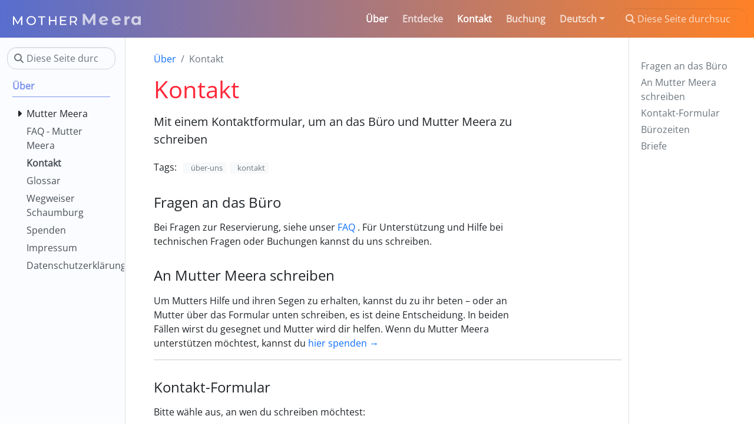

--- FILE ---
content_type: text/html; charset=utf-8
request_url: https://www.mothermeera.com/de/a/kontakt/
body_size: 7954
content:
<!doctype html>
<html itemscope itemtype="http://schema.org/WebPage" lang="de" class="no-js">
  <head>
   <meta charset="utf-8">
<meta name="viewport" content="width=device-width, initial-scale=1, shrink-to-fit=no">
<meta name="robots" content="index, follow">


<link rel="shortcut icon" href="/favicons/favicon.ico" >
<link rel="apple-touch-icon" href="/favicons/apple-touch-icon-180x180.png" sizes="180x180">
<link rel="icon" type="image/png" href="/favicons/favicon-16x16.png" sizes="16x16">
<link rel="icon" type="image/png" href="/favicons/favicon-32x32.png" sizes="32x32">
<link rel="icon" type="image/png" href="/favicons/android-36x36.png" sizes="36x36">
<link rel="icon" type="image/png" href="/favicons/android-48x48.png" sizes="48x48">
<link rel="icon" type="image/png" href="/favicons/android-72x72.png" sizes="72x72">
<link rel="icon" type="image/png" href="/favicons/android-96x96.png" sizes="96x96">
<link rel="icon" type="image/png" href="/favicons/android-144x144.png" sizes="144x144">
<link rel="icon" type="image/png" href="/favicons/android-192x192.png" sizes="192x192">

<title>Kontakt | Mutter Meera</title>

<meta name="description" content="Mit einem Kontaktformular, um an das Büro und Mutter Meera zu schreiben">
<meta property="og:title" content="Kontakt" />
<meta property="og:description" content="Mit einem Kontaktformular, um an das Büro und Mutter Meera zu schreiben" />
<meta property="og:type" content="article" />
<meta property="og:url" content="https://www.mothermeera.com/de/a/kontakt/" /><meta property="article:section" content="a" />
<meta property="article:published_time" content="2013-03-27T00:00:00+00:00" />
<meta property="article:modified_time" content="2013-03-27T00:00:00+00:00" />
<meta itemprop="name" content="Kontakt">
<meta itemprop="description" content="Mit einem Kontaktformular, um an das Büro und Mutter Meera zu schreiben"><meta itemprop="datePublished" content="2013-03-27T00:00:00+00:00" />
<meta itemprop="dateModified" content="2013-03-27T00:00:00+00:00" />
<meta itemprop="wordCount" content="217">
<meta itemprop="keywords" content="über-uns,kontakt," /><meta name="twitter:card" content="summary"/>
<meta name="twitter:title" content="Kontakt"/>
<meta name="twitter:description" content="Mit einem Kontaktformular, um an das Büro und Mutter Meera zu schreiben"/>




<link rel="preload" href="/scss/main.min.12bb5dd625c10db6e439702ae3960e15519706fced26d793cbe52b8599049ed4.css" as="style">
<link href="/scss/main.min.12bb5dd625c10db6e439702ae3960e15519706fced26d793cbe52b8599049ed4.css" rel="stylesheet" integrity="">

<script
  src="https://code.jquery.com/jquery-3.6.3.min.js"
  integrity="sha512-STof4xm1wgkfm7heWqFJVn58Hm3EtS31XFaagaa8VMReCXAkQnJZ+jEy8PCC/iT18dFy95WcExNHFTqLyp72eQ=="
  crossorigin="anonymous"></script>
<link rel="stylesheet" href="https://cdn.jsdelivr.net/npm/@docsearch/css@3.5.2"
  integrity="sha512-TW5eKlwwg7OfQUVBqxjp94/uqtjJJbhkRE3++XGEQjAL1n3y//QVqS3acPkwqkzInaFRtj+w05uyxDbfDXiI1A=="
  crossorigin="anonymous" />


<script type="application/ld+json">
"{\n  \"@context\": \"https://schema.org\",\n  \"@type\": \"ContactPage\",\n  \"name\": \"Kontakt\",\n  \"url\": \"https://www.mothermeera.com/de/a/kontakt/\"\n}\n\n"
</script>





  </head>
  <body class="td-page">
    <header>
      <nav class="td-navbar navbar-dark js-navbar-scroll">
<div class="container-fluid flex-column flex-md-row">
  <a class="navbar-brand" href="/de/"><span class="navbar-brand__logo navbar-logo"><svg width="216.51985" height="19.181604" viewBox="0 0 57.287581 5.075136" id="svg86" inkscape:version="1.3 (0e150ed6c4, 2023-07-21)" sodipodi:docname="mmweb-hugo.svg" inkscape:export-filename="../../../Bilder/Other/MMweb-white-3.png" inkscape:export-xdpi="150.14384" inkscape:export-ydpi="150.14384" xmlns:inkscape="http://www.inkscape.org/namespaces/inkscape" xmlns:sodipodi="http://sodipodi.sourceforge.net/DTD/sodipodi-0.dtd" xmlns:xlink="http://www.w3.org/1999/xlink" xmlns="http://www.w3.org/2000/svg" xmlns:svg="http://www.w3.org/2000/svg" xmlns:rdf="http://www.w3.org/1999/02/22-rdf-syntax-ns#" xmlns:cc="http://creativecommons.org/ns#" xmlns:dc="http://purl.org/dc/elements/1.1/"><defs id="defs80"><color-profile name="Eingebaute-Anzeige" xlink:href="../../../../../../../../.local/share/icc/edid-491da04d274604aa239e56031cc22f29.icc" id="color-profile1"/><font horiz-adv-x="1e3" id="font1" inkscape:label="Schrift 1" horiz-origin-x="0" horiz-origin-y="0" vert-origin-x="512" vert-origin-y="768" vert-adv-y="1024"><font-face units-per-em="1e3" ascent="750" cap-height="600" x-height="400" descent="200" id="font-face1" font-family="SVGFont 1"/><missing-glyph d="M0 0h1e3v1e3H0z" id="missing-glyph1"/></font></defs><sodipodi:namedview id="base" pagecolor="#ffffff" bordercolor="#666666" borderopacity="1" inkscape:pageopacity="0" inkscape:pageshadow="2" inkscape:zoom="2.8" inkscape:cx="110.53571" inkscape:cy="-19.821428" inkscape:document-units="mm" inkscape:current-layer="layer1" showgrid="false" inkscape:window-width="1920" inkscape:window-height="1123" inkscape:window-x="0" inkscape:window-y="0" inkscape:window-maximized="1" showguides="true" inkscape:showpageshadow="2" inkscape:pagecheckerboard="true" inkscape:deskcolor="#d1d1d1"><sodipodi:guide position="19.24025,-84.26438" orientation="0,-1" id="guide377" inkscape:locked="false"/><sodipodi:guide position="53.988318,-95.729275" orientation="1,0" id="guide711" inkscape:locked="false"/><sodipodi:guide position="109.84766,-116.17547" orientation="1,0" id="guide713" inkscape:locked="false"/></sodipodi:namedview><g inkscape:label="Ebene 1" inkscape:groupmode="layer" id="layer1" transform="translate(-1.7374292,-87.704705)"><path d="m38.712445 87.704705h-.964274l-1.870546 3.153828-1.899547-3.153828h-.971524v5.075126h1.102027v-2.979824l1.486287 2.443311h.529263l1.493537-2.508563.0072 3.045076h1.102028z" id="path11" style="font-weight:700;font-size:7.25018px;line-height:100%;font-family:Montserrat;-inkscape-font-specification:'Montserrat Bold';letter-spacing:0;word-spacing:0;fill:#fff;fill-opacity:.679645;stroke-width:.151046px" aria-label="M"/><path style="font-weight:700;font-size:7.25018px;line-height:100%;font-family:montserrat alternates;-inkscape-font-specification:'Montserrat Alternates Bold';letter-spacing:0;word-spacing:0;fill:#fff;fill-opacity:.679645;stroke-width:.151046px" d="m42.563499 91.873561c-.507513.0-.870022-.195755-1.036776-.580014l2.885571-.558264c-.0073-1.247031-.913522-1.972049-2.01555-1.972049-1.203529.0-2.088051.841021-2.088051 2.0083.0 1.160029.877271 2.0083 2.225805 2.0083.703267.0 1.247031-.217506 1.60954-.630766l-.601765-.652516c-.268257.253756-.565514.377009-.978774.377009zm-.166755-2.254806c.471262.0.812021.268257.920773.667017l-1.899547.369759c.02175-.659766.41326-1.036776.978774-1.036776z" id="path10" aria-label="e"/><path style="font-weight:700;font-size:7.25018px;line-height:100%;font-family:montserrat alternates;-inkscape-font-specification:'Montserrat Alternates Bold';letter-spacing:0;word-spacing:0;fill:#fff;fill-opacity:.679645;stroke-width:.151046px" d="m48.248828 91.873561c-.507513.0-.870022-.195755-1.036776-.580014l2.885572-.558264c-.0073-1.247031-.913523-1.972049-2.01555-1.972049-1.20353.0-2.088052.841021-2.088052 2.0083.0 1.160029.877272 2.0083 2.225805 2.0083.703268.0 1.247031-.217506 1.60954-.630766l-.601765-.652516c-.268256.253756-.565514.377009-.978774.377009zm-.166754-2.254806c.471262.0.81202.268257.920773.667017L47.1033 90.655531c.02175-.659766.41326-1.036776.978774-1.036776z" id="path9" aria-label="e"/><path style="font-weight:700;font-size:7.25018px;line-height:100%;font-family:montserrat alternates;-inkscape-font-specification:'Montserrat Alternates Bold';letter-spacing:0;word-spacing:0;fill:#fff;fill-opacity:.679645;stroke-width:.151046px" d="m52.759646 88.879234h-1.080277v3.900597h1.131028v-1.841546c0-.746768.41326-1.087527 1.036776-1.087527.087.0.159504.0072.253756.0145v-1.044026c-.601765.0-1.065776.195755-1.341283.572764z" id="path8" aria-label="r"/><path style="font-weight:700;font-size:7.25018px;line-height:100%;font-family:montserrat alternates;-inkscape-font-specification:'Montserrat Alternates Bold';letter-spacing:0;word-spacing:0;fill:#fff;fill-opacity:.679645;stroke-width:.151046px" d="m57.893948 89.234496c-.282757-.319008-.688767-.471262-1.167279-.471262-1.102027.0-1.950298.78302-1.950298 2.0083.0 1.22528.848271 2.0083 1.950298 2.0083.522013.0.935273-.166754 1.21803-.507513v.449511h1.080277v-3.900596h-1.131028zm-.971524 2.617315c-.565514.0-1.000525-.40601-1.000525-1.080277s.435011-1.080277 1.000525-1.080277c.558264.0.993275.40601.993275 1.080277s-.435011 1.080277-.993275 1.080277z" id="path7" aria-label="a"/><path d="M5.9328825 88.832496H5.4704804L3.846434 91.606909 2.1998313 88.832496H1.7374292v3.947335H2.278778v-2.858998l1.4266797 2.379679H3.964854l1.4266797-2.396597.00564 2.875916h.5413488z" id="path6" style="font-weight:500;font-size:5.63905px;line-height:100%;font-family:Montserrat;-inkscape-font-specification:'Montserrat Medium';letter-spacing:0;word-spacing:0;fill:#fff;stroke-width:.151046px" aria-label="M"/><path d="m9.9256896 92.779838c1.2011174.0 2.0920874-.857135 2.0920874-2.01878.0-1.161644-.89097-2.018779-2.0920874-2.018779-1.2123957.0-2.1033656.862774-2.1033656 2.018779.0 1.156006.8909699 2.01878 2.1033656 2.01878zm0-.501875c-.8853308.0-1.5394606-.642852-1.5394606-1.516905.0-.874052.6541298-1.516904 1.5394606-1.516904.8740524.0 1.5281824.642852 1.5281824 1.516904.0.874053-.65413 1.516905-1.5281824 1.516905z" id="path5" style="font-weight:500;font-size:5.63905px;line-height:100%;font-family:Montserrat;-inkscape-font-specification:'Montserrat Medium';letter-spacing:0;word-spacing:0;fill:#fff;stroke-width:.151046px" aria-label="O"/><path d="m14.906954 92.779831v-3.456738h1.353372v-.490597h-3.26501v.490597h1.353372v3.456738z" id="path4" style="font-weight:500;font-size:5.63905px;line-height:100%;font-family:Montserrat;-inkscape-font-specification:'Montserrat Medium';letter-spacing:0;word-spacing:0;fill:#fff;stroke-width:.151046px" aria-label="T"/><path d="m20.672858 90.52985h-2.266899v-1.697354h-.563905v3.947335h.563905v-1.759384h2.266899v1.759384h.563905v-3.947335h-.563905z" id="path3" style="font-weight:500;font-size:5.63905px;line-height:100%;font-family:Montserrat;-inkscape-font-specification:'Montserrat Medium';letter-spacing:0;word-spacing:0;fill:#fff;stroke-width:.151046px" aria-label="H"/><path d="m23.382388 91.014808h1.979307v-.479319h-1.979307v-1.212396h2.221786v-.490597h-2.785691v3.947335h2.864638v-.490597h-2.300733z" id="path2" style="font-weight:500;font-size:5.63905px;line-height:100%;font-family:Montserrat;-inkscape-font-specification:'Montserrat Medium';letter-spacing:0;word-spacing:0;fill:#fff;stroke-width:.151046px" aria-label="E"/><path d="m29.582487 91.454654c.552627-.197367.868414-.637212.868414-1.24623.0-.857135-.620296-1.375928-1.646603-1.375928h-1.539461v3.947335h.563905v-1.201118h.975556c.08459.0.169172-.0056.248118-.01128l.851497 1.212396h.614656zm-1.753745-.35526v-1.776301h.958639c.721798.0 1.099615.321426 1.099615.885331.0.563905-.377817.89097-1.099615.89097z" id="path1" style="font-weight:500;font-size:5.63905px;line-height:100%;font-family:Montserrat;-inkscape-font-specification:'Montserrat Medium';letter-spacing:0;word-spacing:0;fill:#fff;stroke-width:.151046px" aria-label="R"/></g></svg></span><span class="navbar-brand__name">Mutter Meera</span></a>
  <div class="td-navbar-nav-scroll ms-md-auto" id="main_navbar">
    <ul class="navbar-nav">
      <li class="nav-item">
        <a class="nav-link active" href="/de/a/"><span>Über</span></a>
      </li>
      <li class="nav-item">
        <a class="nav-link" href="/de/r/"><span>Entdecke</span></a>
      </li>
      <li class="nav-item">
        <a class="nav-link active" href="/de/a/kontakt/"><span>Kontakt</span></a>
      </li>
      <li class="nav-item">
        <a class="nav-link" href="/de/b/"><span>Buchung</span></a>
      </li>
      <li class="nav-item dropdown d-none d-lg-block">
        <div class="dropdown">
  <a class="nav-link dropdown-toggle" href="#" role="button" data-bs-toggle="dropdown" aria-haspopup="true" aria-expanded="false">Deutsch</a>
  <ul class="dropdown-menu">
    <li><a class="dropdown-item" href="/en/a/contact/">English</a></li>
    <li><a class="dropdown-item" href="/fr/a/contact/">Français</a></li>
    <li><a class="dropdown-item" href="/es/a/contacto/">Español</a></li>
    <li><a class="dropdown-item" href="/nl/a/contact/">Nederlands</a></li>
    <li><a class="dropdown-item" href="/it/a/contatti/">Italiano</a></li>
    <li><a class="dropdown-item" href="/cs/a/kontakt/">Čeština</a></li>
    <li><a class="dropdown-item" href="/pl/a/kontakt/">Polski</a></li>
    <li><a class="dropdown-item" href="/ru/a/kontakt/">Русский</a></li>
    </ul>
</div></li>
      </ul>
  </div>
  <div class="d-none d-lg-block">
    <div class="td-search">
  <div class="td-search__icon"></div>
  <input type="search" class="td-search__input form-control td-search-input" placeholder="Diese Seite durchsuchen…" aria-label="Diese Seite durchsuchen…" autocomplete="off">
</div>

  </div>
</div>
</nav>
    </header>
    <div class="container-fluid td-outer">
      <div class="td-main">
        <div class="row flex-xl-nowrap">
          <aside class="col-12 col-md-3 col-xl-2 td-sidebar d-print-none">
            <div id="td-sidebar-menu" class="td-sidebar__inner">
  <form class="td-sidebar__search d-flex align-items-center">
    <div class="td-search">
  <div class="td-search__icon"></div>
  <input type="search" class="td-search__input form-control td-search-input" placeholder="Diese Seite durchsuchen…" aria-label="Diese Seite durchsuchen…" autocomplete="off">
</div>

    <button class="btn btn-link td-sidebar__toggle d-md-none p-0 ms-3 fas fa-bars" type="button" data-bs-toggle="collapse" data-bs-target="#td-section-nav" aria-controls="td-section-nav" aria-expanded="false" aria-label="Toggle section navigation">
    </button>
  </form>
  <nav class="collapse td-sidebar-nav foldable-nav" id="td-section-nav">
    <div class="td-sidebar-nav__section nav-item dropdown d-block d-lg-none">
      <div class="dropdown">
  <a class="nav-link dropdown-toggle" href="#" role="button" data-bs-toggle="dropdown" aria-haspopup="true" aria-expanded="false">Deutsch</a>
  <ul class="dropdown-menu">
    <li><a class="dropdown-item" href="/en/a/contact/">English</a></li>
    <li><a class="dropdown-item" href="/fr/a/contact/">Français</a></li>
    <li><a class="dropdown-item" href="/es/a/contacto/">Español</a></li>
    <li><a class="dropdown-item" href="/nl/a/contact/">Nederlands</a></li>
    <li><a class="dropdown-item" href="/it/a/contatti/">Italiano</a></li>
    <li><a class="dropdown-item" href="/cs/a/kontakt/">Čeština</a></li>
    <li><a class="dropdown-item" href="/pl/a/kontakt/">Polski</a></li>
    <li><a class="dropdown-item" href="/ru/a/kontakt/">Русский</a></li>
    </ul>
</div>
    </div>
    <ul class="td-sidebar-nav__section pe-md-3 ul-0">
      <li class="td-sidebar-nav__section-title td-sidebar-nav__section with-child active-path" id="m-dea-li">
  <a href="/de/a/" title="Über uns" class="align-left ps-0 td-sidebar-link td-sidebar-link__section tree-root" id="m-dea"><span class="">Über</span></a>
  <ul class="ul-1">
    <li class="td-sidebar-nav__section-title td-sidebar-nav__section with-child" id="m-deam-li">
  <input type="checkbox" id="m-deam-check"/>
  <label for="m-deam-check"><a href="/de/a/m/" title="Über Mutter Meera" class="align-left ps-0  td-sidebar-link td-sidebar-link__section" id="m-deam"><span class="">Mutter Meera</span></a></label>
  
  <ul class="ul-2 foldable">
    <li class="td-sidebar-nav__section-title td-sidebar-nav__section without-child" id="m-deammutter-meera-li">
  <input type="checkbox" id="m-deammutter-meera-check"/>
  <label for="m-deammutter-meera-check"><a href="/de/a/m/mutter-meera/" class="align-left ps-0  td-sidebar-link td-sidebar-link__page" id="m-deammutter-meera"><span class="">Mutter Meera</span></a></label>
  
</li><li class="td-sidebar-nav__section-title td-sidebar-nav__section without-child" id="m-deamfragen-und-antworten-li">
  <input type="checkbox" id="m-deamfragen-und-antworten-check"/>
  <label for="m-deamfragen-und-antworten-check"><a href="/de/a/m/fragen-und-antworten/" title="Fragen und Antworten" class="align-left ps-0  td-sidebar-link td-sidebar-link__page" id="m-deamfragen-und-antworten"><span class="">Q&amp;A</span></a></label>
  
</li><li class="td-sidebar-nav__section-title td-sidebar-nav__section without-child" id="m-deammr-reddy-li">
  <input type="checkbox" id="m-deammr-reddy-check"/>
  <label for="m-deammr-reddy-check"><a href="/de/a/m/mr-reddy/" title="Mr. Reddy - Der göttliche Bote" class="align-left ps-0  td-sidebar-link td-sidebar-link__page" id="m-deammr-reddy"><span class="">Mr. Reddy</span></a></label>
  
</li><li class="td-sidebar-nav__section-title td-sidebar-nav__section without-child" id="m-deamjesus-li">
  <input type="checkbox" id="m-deamjesus-check"/>
  <label for="m-deamjesus-check"><a href="/de/a/m/jesus/" title="Mutter über das Christentum" class="align-left ps-0  td-sidebar-link td-sidebar-link__page" id="m-deamjesus"><span class="">Christentum</span></a></label>
  
</li>
  </ul>
</li><li class="td-sidebar-nav__section-title td-sidebar-nav__section without-child" id="m-deafaq-li">
  <input type="checkbox" id="m-deafaq-check"/>
  <label for="m-deafaq-check"><a href="/de/a/faq/" class="align-left ps-0  td-sidebar-link td-sidebar-link__page" id="m-deafaq"><span class="">FAQ - Mutter Meera</span></a></label>
  
</li><li class="td-sidebar-nav__section-title td-sidebar-nav__section without-child active-path" id="m-deakontakt-li">
  <input type="checkbox" id="m-deakontakt-check" checked/>
  <label for="m-deakontakt-check"><a href="/de/a/kontakt/" class="align-left ps-0  active td-sidebar-link td-sidebar-link__page" id="m-deakontakt"><span class="td-sidebar-nav-active-item">Kontakt</span></a></label>
  
</li><li class="td-sidebar-nav__section-title td-sidebar-nav__section without-child" id="m-deaglossary-li">
  <input type="checkbox" id="m-deaglossary-check"/>
  <label for="m-deaglossary-check"><a href="/de/a/glossary/" title="Glossar – Mutter Meera" class="align-left ps-0  td-sidebar-link td-sidebar-link__page" id="m-deaglossary"><span class="">Glossar</span></a></label>
  
</li><li class="td-sidebar-nav__section-title td-sidebar-nav__section without-child" id="m-deawegweiser-schaumburg-li">
  <input type="checkbox" id="m-deawegweiser-schaumburg-check"/>
  <label for="m-deawegweiser-schaumburg-check"><a href="/de/a/wegweiser-schaumburg/" title="Wegweiser Schloss Schaumburg" class="align-left ps-0  td-sidebar-link td-sidebar-link__page" id="m-deawegweiser-schaumburg"><span class="">Wegweiser Schaumburg</span></a></label>
  
</li><li class="td-sidebar-nav__section-title td-sidebar-nav__section without-child" id="m-deaspenden-li">
  <input type="checkbox" id="m-deaspenden-check"/>
  <label for="m-deaspenden-check"><a href="/de/a/spenden/" title="Schenkungen" class="align-left ps-0  td-sidebar-link td-sidebar-link__page" id="m-deaspenden"><span class="">Spenden</span></a></label>
  
</li><li class="td-sidebar-nav__section-title td-sidebar-nav__section without-child" id="m-deaimpressum-li">
  <input type="checkbox" id="m-deaimpressum-check"/>
  <label for="m-deaimpressum-check"><a href="/de/a/impressum/" title="Impressum / Legal" class="align-left ps-0  td-sidebar-link td-sidebar-link__page" id="m-deaimpressum"><span class="">Impressum</span></a></label>
  
</li><li class="td-sidebar-nav__section-title td-sidebar-nav__section without-child" id="m-deadatenschutz-li">
  <input type="checkbox" id="m-deadatenschutz-check"/>
  <label for="m-deadatenschutz-check"><a href="/de/a/datenschutz/" class="align-left ps-0  td-sidebar-link td-sidebar-link__page" id="m-deadatenschutz"><span class="">Datenschutzerklärung</span></a></label>
  
</li>
  </ul>
</li>
    </ul>
  </nav>
</div>

          </aside>
          <aside class="d-none d-xl-block col-xl-2 td-sidebar-toc d-print-none">
            
            <br/>
            <div class="td-toc">
        <nav id="TableOfContents">
  <ul>
    <li>
      <ul>
        <li><a href="#fragen-an-das-büro">Fragen an das Büro</a></li>
        <li><a href="#an-mutter-meera-schreiben">An Mutter Meera schreiben</a></li>
        <li><a href="#kontakt-formular">Kontakt-Formular</a></li>
        <li><a href="#bürozeiten">Bürozeiten</a></li>
        <li><a href="#briefe">Briefe</a></li>
      </ul>
    </li>
  </ul>
</nav>
      </div>
    
            
          </aside>
          <main class="col-12 col-md-9 col-xl-8 ps-md-5" role="main">
            
  

            <nav aria-label="breadcrumb" class="td-breadcrumbs">
  <ol class="breadcrumb">
  <li class="breadcrumb-item">
    <a href="https://www.mothermeera.com/de/a/">Über</a></li>
  <li class="breadcrumb-item active" aria-current="page">
    Kontakt</li>
  </ol>
</nav>
            
<div class="td-content">
	<h1>Kontakt</h1>
	<div class="lead">Mit einem Kontaktformular, um an das Büro und Mutter Meera zu schreiben</div>
	<header class="article-meta">
		<div class="taxonomy taxonomy-terms-article taxo-tags">
  <h5 class="taxonomy-title">Tags:</h5>
  <ul class="taxonomy-terms">
    <li><a class="taxonomy-term" href="https://www.mothermeera.com/de/tags/%C3%BCber-uns/" data-taxonomy-term="%C3%BCber-uns"><span class="taxonomy-label">über-uns</span></a></li>
    <li><a class="taxonomy-term" href="https://www.mothermeera.com/de/tags/kontakt/" data-taxonomy-term="kontakt"><span class="taxonomy-label">kontakt</span></a></li>
    </ul>
</div>

  </header>
	<h3 id="fragen-an-das-büro">Fragen an das Büro</h3>
<p>Bei Fragen zur Reservierung, siehe unser <a href="/de/resfaq/">FAQ</a>
. Für Unterstützung und Hilfe bei technischen Fragen oder Buchungen kannst du uns schreiben.</p>
<h3 id="an-mutter-meera-schreiben">An Mutter Meera schreiben</h3>
<p>Um Mutters Hilfe und ihren Segen zu erhalten, kannst du zu ihr beten – oder an Mutter über das Formular unten schreiben, es ist deine Entscheidung. In beiden Fällen wirst du gesegnet und Mutter wird dir helfen. Wenn du Mutter Meera unterstützen möchtest, kannst du <a href="/de/spenden/">hier spenden →</a>
</p>
<hr>
<h3 id="kontakt-formular">Kontakt-Formular</h3>
<p>Bitte wähle aus, an wen du schreiben möchtest:</p>
<ul>
<li><strong>Nachricht an das Büro</strong> – für Support oder technische Fragen etc</li>
<li><strong>Nachricht an Mutter Meera</strong> – für private Hilfeanfragen.</li>
</ul>
<div class="shadow rounded p-4 p-sm-5">
    <form id="contactForm" method="post" class="needs-validation">
        
        <div id="alert-status">
        </div>
        
        <div class="mb-3">
            <label for="subject" class="form-label">Empfänger wählen</label>
            <select type="text" class="form-control" name="subject" size="2" required>
                <option value="Mail-to-Office" selected>Nachricht ans Büro</option>
                <option value="Mother-Meera-org">Nachricht an Mutter Meera</option>
            </select>
        </div>
        <div class="mb-3">
            <label for="name" class="form-label">Name</label>
            <input type="text" class="form-control" name="name" required>
            <div class="valid-feedback">Name sieht gut aus</div>
            <div class="invalid-feedback">Bitte gib einen gültigen Namen an</div>
        </div>
        <div class="mb-3">
            <label for="email" class="form-label">E-Mail</label>
            <input type="email" class="form-control" name="email" required>
            <div class="valid-feedback">E-Mail sieht gut aus</div>
            <div class="invalid-feedback">Bitte gib eine gültige E-Mail an</div>
        </div>
        <div class="mb-4">
            <label for="bot_honeypot" class="form-label">Nachricht</label>
            <textarea class="form-control" name="bot_honeypot" rows="4" required></textarea>
            <div class="valid-feedback">Die Nachricht schaut gut aus</div>
            <div class="invalid-feedback">Bitte gib eine gültige Nachricht ein</div>
        </div>
        <div class="mb-3" style="height: 0.5px; overflow: hidden;">
            <label for="message" class="form-label">Nachricht</label>
            <textarea class="form-control" name="message" rows="4"></textarea>
            <div class="valid-feedback">Die Nachricht schaut gut aus</div>
            <div class="invalid-feedback">Bitte gib eine gültige Nachricht ein</div>
        </div>
        
        <button type="submit" id="submit-btn" class="btn btn-primary w-100">
            <span class="spinner-border spinner-border-sm me-2 d-none" id="loading-spinner" role="status" aria-hidden="true"></span>
            <span>SENDEN</span>
        </button>
        
        <input name="recaptcha-token" type="hidden">
    </form>
</div>
<script src="/js/contactForm.js"></script>

<h3 id="bürozeiten">Bürozeiten</h3>
<p>Montag, Dienstag, Donnerstag, Freitag und Samstags von 10-14 Uhr<br>
Telefon: 06436-91050. Fax: 06436 2361</p>
<h3 id="briefe">Briefe</h3>
<h4 id="mutters-post-adresse">Mutters Post Adresse</h4>
<p>Mutter Meera<br>
Oberdorf 4a<br>
65599 Dornburg-Thalheim</p>
<p><strong>Schicke bitte keine Pakete mit Lebensmitteln, Blumen etc. an Mutter.</strong></p>
<hr>
<h4 id="mutters-darshan-adresse">Mutters Darshan Adresse</h4>
<p>Mutter Meera<br>
Schloss Schaumburg<br>
65558 Balduinstein</p>
<p><a href="/de/schaumburg">Wegbeschreibung Schaumburg</a>
</p>
<hr>
<p>Spenden um Mutters Arbeit zu unterstützen sind willkommen:</p>
<p><a class="btn btn-lg btn-primary me-3 mb-4"  href="/de/donations/">Hier spenden<i class="fas fa-arrow-alt-circle-right ms-2"></i>
</a></p>

	
</div>


            
            <div class="taxonomy taxonomy-terms-cloud taxo-tags">
      <h5 class="taxonomy-title">Tag Cloud</h5>
      <ul class="taxonomy-terms">
        <li><a class="taxonomy-term" href="https://www.mothermeera.com/de/tags/abonnieren/" data-taxonomy-term="abonnieren"><span class="taxonomy-label">abonnieren</span><span class="taxonomy-count">1</span></a></li>
        <li><a class="taxonomy-term" href="https://www.mothermeera.com/de/tags/buchung/" data-taxonomy-term="buchung"><span class="taxonomy-label">buchung</span><span class="taxonomy-count">6</span></a></li>
        <li><a class="taxonomy-term" href="https://www.mothermeera.com/de/tags/darshan/" data-taxonomy-term="darshan"><span class="taxonomy-label">darshan</span><span class="taxonomy-count">5</span></a></li>
        <li><a class="taxonomy-term" href="https://www.mothermeera.com/de/tags/datenschutz/" data-taxonomy-term="datenschutz"><span class="taxonomy-label">datenschutz</span><span class="taxonomy-count">1</span></a></li>
        <li><a class="taxonomy-term" href="https://www.mothermeera.com/de/tags/faq/" data-taxonomy-term="faq"><span class="taxonomy-label">FAQ</span><span class="taxonomy-count">2</span></a></li>
        <li><a class="taxonomy-term" href="https://www.mothermeera.com/de/tags/glossar/" data-taxonomy-term="glossar"><span class="taxonomy-label">glossar</span><span class="taxonomy-count">1</span></a></li>
        <li><a class="taxonomy-term" href="https://www.mothermeera.com/de/tags/gruppen/" data-taxonomy-term="gruppen"><span class="taxonomy-label">gruppen</span><span class="taxonomy-count">2</span></a></li>
        <li><a class="taxonomy-term" href="https://www.mothermeera.com/de/tags/hilfe/" data-taxonomy-term="hilfe"><span class="taxonomy-label">hilfe</span><span class="taxonomy-count">12</span></a></li>
        <li><a class="taxonomy-term" href="https://www.mothermeera.com/de/tags/hotels/" data-taxonomy-term="hotels"><span class="taxonomy-label">hotels</span><span class="taxonomy-count">1</span></a></li>
        <li><a class="taxonomy-term" href="https://www.mothermeera.com/de/tags/impressum/" data-taxonomy-term="impressum"><span class="taxonomy-label">impressum</span><span class="taxonomy-count">1</span></a></li>
        <li><a class="taxonomy-term" href="https://www.mothermeera.com/de/tags/indien/" data-taxonomy-term="indien"><span class="taxonomy-label">indien</span><span class="taxonomy-count">1</span></a></li>
        <li><a class="taxonomy-term" href="https://www.mothermeera.com/de/tags/kalender/" data-taxonomy-term="kalender"><span class="taxonomy-label">kalender</span><span class="taxonomy-count">1</span></a></li>
        <li><a class="taxonomy-term" href="https://www.mothermeera.com/de/tags/kinder/" data-taxonomy-term="kinder"><span class="taxonomy-label">kinder</span><span class="taxonomy-count">2</span></a></li>
        <li><a class="taxonomy-term" href="https://www.mothermeera.com/de/tags/kontakt/" data-taxonomy-term="kontakt"><span class="taxonomy-label">kontakt</span><span class="taxonomy-count">1</span></a></li>
        <li><a class="taxonomy-term" href="https://www.mothermeera.com/de/tags/livestream/" data-taxonomy-term="livestream"><span class="taxonomy-label">livestream</span><span class="taxonomy-count">2</span></a></li>
        <li><a class="taxonomy-term" href="https://www.mothermeera.com/de/tags/meditation/" data-taxonomy-term="meditation"><span class="taxonomy-label">meditation</span><span class="taxonomy-count">6</span></a></li>
        <li><a class="taxonomy-term" href="https://www.mothermeera.com/de/tags/mr.-reddy/" data-taxonomy-term="mr.-reddy"><span class="taxonomy-label">Mr. Reddy</span><span class="taxonomy-count">1</span></a></li>
        <li><a class="taxonomy-term" href="https://www.mothermeera.com/de/tags/mutter-meera/" data-taxonomy-term="mutter-meera"><span class="taxonomy-label">mutter-meera</span><span class="taxonomy-count">4</span></a></li>
        <li><a class="taxonomy-term" href="https://www.mothermeera.com/de/tags/neueartikel/" data-taxonomy-term="neueartikel"><span class="taxonomy-label">neueartikel</span><span class="taxonomy-count">12</span></a></li>
        <li><a class="taxonomy-term" href="https://www.mothermeera.com/de/tags/newarticles/" data-taxonomy-term="newarticles"><span class="taxonomy-label">newarticles</span><span class="taxonomy-count">7</span></a></li>
        <li><a class="taxonomy-term" href="https://www.mothermeera.com/de/tags/projekte/" data-taxonomy-term="projekte"><span class="taxonomy-label">projekte</span><span class="taxonomy-count">6</span></a></li>
        <li><a class="taxonomy-term" href="https://www.mothermeera.com/de/tags/qa/" data-taxonomy-term="qa"><span class="taxonomy-label">Q&amp;A</span><span class="taxonomy-count">9</span></a></li>
        <li><a class="taxonomy-term" href="https://www.mothermeera.com/de/tags/regeln/" data-taxonomy-term="regeln"><span class="taxonomy-label">regeln</span><span class="taxonomy-count">1</span></a></li>
        <li><a class="taxonomy-term" href="https://www.mothermeera.com/de/tags/schaumburg/" data-taxonomy-term="schaumburg"><span class="taxonomy-label">schaumburg</span><span class="taxonomy-count">1</span></a></li>
        <li><a class="taxonomy-term" href="https://www.mothermeera.com/de/tags/schule/" data-taxonomy-term="schule"><span class="taxonomy-label">schule</span><span class="taxonomy-count">2</span></a></li>
        <li><a class="taxonomy-term" href="https://www.mothermeera.com/de/tags/shop/" data-taxonomy-term="shop"><span class="taxonomy-label">shop</span><span class="taxonomy-count">1</span></a></li>
        <li><a class="taxonomy-term" href="https://www.mothermeera.com/de/tags/spenden/" data-taxonomy-term="spenden"><span class="taxonomy-label">spenden</span><span class="taxonomy-count">1</span></a></li>
        <li><a class="taxonomy-term" href="https://www.mothermeera.com/de/tags/stiftung/" data-taxonomy-term="stiftung"><span class="taxonomy-label">Stiftung</span><span class="taxonomy-count">1</span></a></li>
        <li><a class="taxonomy-term" href="https://www.mothermeera.com/de/tags/touren/" data-taxonomy-term="touren"><span class="taxonomy-label">touren</span><span class="taxonomy-count">5</span></a></li>
        <li><a class="taxonomy-term" href="https://www.mothermeera.com/de/tags/videos/" data-taxonomy-term="videos"><span class="taxonomy-label">videos</span><span class="taxonomy-count">1</span></a></li>
        <li><a class="taxonomy-term" href="https://www.mothermeera.com/de/tags/wegweiser/" data-taxonomy-term="wegweiser"><span class="taxonomy-label">wegweiser</span><span class="taxonomy-count">4</span></a></li>
        <li><a class="taxonomy-term" href="https://www.mothermeera.com/de/tags/zitate/" data-taxonomy-term="zitate"><span class="taxonomy-label">Zitate</span><span class="taxonomy-count">2</span></a></li>
        <li><a class="taxonomy-term" href="https://www.mothermeera.com/de/tags/%C3%BCber-uns/" data-taxonomy-term="%C3%BCber-uns"><span class="taxonomy-label">über-uns</span><span class="taxonomy-count">7</span></a></li>
        </ul>
    </div>
  
	
          </main>
        </div>
      </div>
      <footer class="bg-dark py-3 row d-print-none">
  <div class="container-fluid flex-shrink-1 mx-lg-5">
    <div class="row g-0">
      <div class="col-5 col-lg-4 text-xs-center order-lg-2">
        
        
        
<ul class="list-inline mb-0">
  
  <li class="list-inline-item mx-2 h3" data-bs-toggle="tooltip" title="Email" aria-label="Email">
    <a class="text-white" target="_blank" rel="noopener" href="/contact/" aria-label="Email">
      <i class="fa fa-envelope"></i>
    </a>
  </li>
  
  <li class="list-inline-item mx-2 h3" data-bs-toggle="tooltip" title="Events" aria-label="Events">
    <a class="text-white" target="_blank" rel="noopener" href="https://booking.mothermeera.com/booking/calendar" aria-label="Events">
      <i class="fa-solid fa-calendar-check"></i>
    </a>
  </li>
  
  <li class="list-inline-item mx-2 h3" data-bs-toggle="tooltip" title="Donate" aria-label="Donate">
    <a class="text-white" target="_blank" rel="noopener" href="/donations" aria-label="Donate">
      <i class="fa-solid fa-hand-holding-dollar"></i>
    </a>
  </li>
  
</ul>

        
        
      </div>
      <div class="col-2 d-lg-none pe-2 text-white text-center m-auto">
        <div class="dropdown">
  <a class="nav-link dropdown-toggle" href="#" role="button" data-bs-toggle="dropdown" aria-haspopup="true" aria-expanded="false">Deutsch</a>
  <ul class="dropdown-menu">
    <li><a class="dropdown-item" href="/en/a/contact/">English</a></li>
    <li><a class="dropdown-item" href="/fr/a/contact/">Français</a></li>
    <li><a class="dropdown-item" href="/es/a/contacto/">Español</a></li>
    <li><a class="dropdown-item" href="/nl/a/contact/">Nederlands</a></li>
    <li><a class="dropdown-item" href="/it/a/contatti/">Italiano</a></li>
    <li><a class="dropdown-item" href="/cs/a/kontakt/">Čeština</a></li>
    <li><a class="dropdown-item" href="/pl/a/kontakt/">Polski</a></li>
    <li><a class="dropdown-item" href="/ru/a/kontakt/">Русский</a></li>
    </ul>
</div>
      </div>
      <div class="col-5 col-lg-4 text-end text-xs-center order-lg-3">
        
        
        
<ul class="list-inline mb-0">
  
  <li class="list-inline-item mx-2 h3" data-bs-toggle="tooltip" title="Youtube" aria-label="Youtube">
    <a class="text-white" target="_blank" rel="noopener" href="https://www.youtube.com/@MotherMeeraTeam" aria-label="Youtube">
      <i class="fa-brands fa-youtube"></i>
    </a>
  </li>
  
  <li class="list-inline-item mx-2 h3" data-bs-toggle="tooltip" title="Instagram" aria-label="Instagram">
    <a class="text-white" target="_blank" rel="noopener" href="https://instagram.com/Mother.Meera" aria-label="Instagram">
      <i class="fa-brands fa-instagram"></i>
    </a>
  </li>
  
  <li class="list-inline-item mx-2 h3" data-bs-toggle="tooltip" title="Facebook" aria-label="Facebook">
    <a class="text-white" target="_blank" rel="noopener" href="https://www.facebook.com/MotherMeera1/" aria-label="Facebook">
      <i class="fa-brands fa-facebook"></i>
    </a>
  </li>
  
</ul>

        
        
      </div>
      
      <div class="col-12 col-lg-4 text-center py-2 order-lg-2">
        <small class="text-white">&copy; 2025 Mother Meera </small>
        <small class="ms-1"><a href="/privacy" target="_blank" rel="noopener">Datenschutzrichtlinie</a></small>
                
        
      </div>
    </div>
  </div>
</footer>
    </div>
    
  <script src="/js/main.min.7798e1408c50754d4a684f63af004637dc254afe75efa55d6ccbed6951437d11.js" integrity="sha256-d5jhQIxQdU1KaE9jrwBGN9wlSv5176VdbMvtaVFDfRE=" crossorigin="anonymous"></script>
<script defer src="/js/click-to-copy.min.f724d3de49218995223b7316aa2e53e2b34bf42026bf399ebb21bb02212402d1.js" integrity="sha256-9yTT3kkhiZUiO3MWqi5T4rNL9CAmvzmeuyG7AiEkAtE=" crossorigin="anonymous"></script>
<script src='/js/tabpane-persist.js'></script>

  </body>
</html>


--- FILE ---
content_type: application/javascript
request_url: https://www.mothermeera.com/js/click-to-copy.min.f724d3de49218995223b7316aa2e53e2b34bf42026bf399ebb21bb02212402d1.js
body_size: -39
content:
let codeListings=document.querySelectorAll(".highlight > pre");for(let t=0;t<codeListings.length;t++){const s=codeListings[t].querySelector("code"),e=document.createElement("button"),o={type:"button",title:"Copy to clipboard","data-bs-toggle":"tooltip","data-bs-placement":"top","data-bs-container":"body"};Object.keys(o).forEach(t=>{e.setAttribute(t,o[t])}),e.classList.add("fas","fa-copy","btn","btn-dark","btn-sm","td-click-to-copy");const i=new bootstrap.Tooltip(e);e.onclick=()=>{copyCode(s),e.setAttribute("data-bs-original-title","Copied!"),i.show()},e.onmouseout=()=>{e.setAttribute("data-bs-original-title","Copy to clipboard"),i.hide()};const n=document.createElement("div");n.classList.add("click-to-copy"),n.append(e),codeListings[t].insertBefore(n,s)}const copyCode=e=>{navigator.clipboard.writeText(e.textContent.trim()+`
`)}

--- FILE ---
content_type: application/javascript
request_url: https://www.mothermeera.com/js/contactForm.js
body_size: 386
content:
/**
 * .checkValidity | https://getbootstrap.com/docs/5.3/forms/validation
 * FormData | https://developer.mozilla.org/en-US/docs/Web/API/FormData
 * fetch | https://developer.mozilla.org/en-US/docs/Web/API/Fetch_API
 * reCaptcha v3 | https://developers.google.com/recaptcha/docs/v3
 *
 * @author Raspgot
 */

onload = (event) => {
    setupForm();
}

const setupForm = () => {
    // console.log('setup ');
    document.getElementById('contactForm')?.addEventListener (
        "submit",
        function (event) {
            submitForm(event);
        });
}
const submitForm = (event) => {
    'use strict'
    event.preventDefault();

    let form = document.getElementById('contactForm');
    let spinner = document.getElementById('loading-spinner');

    //console.log('ok ' + form.checkValidity());
    if (form.checkValidity() === false) {
        return;
    }
    form.classList.add('was-validated');
    if (form.checkValidity() === true) {
        form.classList.remove('was-validated');
        spinner.classList.remove('hidden');
        document.getElementById("submit-btn").disabled = true;

        let data = new FormData(form);
        let alertClass = 'alert-danger';

        // let alertBox = '<div class="alert ' + alertClass + '">SenT</div>';
        // form.querySelector('#alert-status').insertAdjacentHTML('beforeend', alertBox);
        // return false;

        fetch('https://contact.mothermeera.com/contactForm.php', {
            method: 'post',
            body: data
        }).then((data) => {
            return data.text();
        }).then((txt) => {
            txt = JSON.parse(txt);
            if (txt.error === false) {
                alertClass = 'alert-success';
            }
            let alertBox = '<div class="rounded alert ' + alertClass + '">' + txt.message + '</div>';
            if (alertClass && txt) {
                form.querySelector('#alert-status').insertAdjacentHTML('beforeend', alertBox);
                if (txt.error === false) {
                    form.reset();
                }
            }
            spinner.classList.add('hidden');
            document.getElementById("submit-btn").disabled = false;
            setTimeout(function () {
                //form.querySelector('#alert-status').innerHTML = '';
            }, 5000);
        }).catch((err) => {
            console.log('Error encountered: ' + err, err);
            spinner.classList.add('hidden');
            document.getElementById("submit-btn").disabled = false;
        });
    }
};


--- FILE ---
content_type: application/javascript
request_url: https://www.mothermeera.com/js/main.min.7798e1408c50754d4a684f63af004637dc254afe75efa55d6ccbed6951437d11.js
body_size: 25957
content:
/*!
  * Bootstrap v5.2.3 (https://getbootstrap.com/)
  * Copyright 2011-2022 The Bootstrap Authors (https://github.com/twbs/bootstrap/graphs/contributors)
  * Licensed under MIT (https://github.com/twbs/bootstrap/blob/main/LICENSE)
  */(function(e,t){typeof exports=="object"&&typeof module!="undefined"?module.exports=t():typeof define=="function"&&define.amd?define(t):(e=typeof globalThis!="undefined"?globalThis:e||self,e.bootstrap=t())})(this,function(){"use strict";const ro=1e6,Jr=1e3,ut="transitionend",Xr=e=>e==null?`${e}`:Object.prototype.toString.call(e).match(/\s([a-z]+)/i)[1].toLowerCase(),Gr=e=>{do e+=Math.floor(Math.random()*ro);while(document.getElementById(e))return e},ss=e=>{let t=e.getAttribute("data-bs-target");if(!t||t==="#"){let n=e.getAttribute("href");if(!n||!n.includes("#")&&!n.startsWith("."))return null;n.includes("#")&&!n.startsWith("#")&&(n=`#${n.split("#")[1]}`),t=n&&n!=="#"?n.trim():null}return t},ns=e=>{const t=ss(e);return t?document.querySelector(t)?t:null:null},v=e=>{const t=ss(e);return t?document.querySelector(t):null},Yr=e=>{if(!e)return 0;let{transitionDuration:t,transitionDelay:n}=window.getComputedStyle(e);const s=Number.parseFloat(t),o=Number.parseFloat(n);return!s&&!o?0:(t=t.split(",")[0],n=n.split(",")[0],(Number.parseFloat(t)+Number.parseFloat(n))*Jr)},es=e=>{e.dispatchEvent(new Event(ut))},g=e=>!!e&&typeof e=="object"&&(typeof e.jquery!="undefined"&&(e=e[0]),typeof e.nodeType!="undefined"),E=e=>g(e)?e.jquery?e[0]:e:typeof e=="string"&&e.length>0?document.querySelector(e):null,H=e=>{if(!g(e)||e.getClientRects().length===0)return!1;const n=getComputedStyle(e).getPropertyValue("visibility")==="visible",t=e.closest("details:not([open])");if(!t)return n;if(t!==e){const n=e.closest("summary");if(n&&n.parentNode!==t)return!1;if(n===null)return!1}return n},w=e=>!e||e.nodeType!==Node.ELEMENT_NODE||!!e.classList.contains("disabled")||(typeof e.disabled!="undefined"?e.disabled:e.hasAttribute("disabled")&&e.getAttribute("disabled")!=="false"),Jn=e=>{if(!document.documentElement.attachShadow)return null;if(typeof e.getRootNode=="function"){const t=e.getRootNode();return t instanceof ShadowRoot?t:null}return e instanceof ShadowRoot?e:e.parentNode?Jn(e.parentNode):null},Oe=()=>{},ne=e=>{e.offsetHeight},Xn=()=>window.jQuery&&!document.body.hasAttribute("data-bs-no-jquery")?window.jQuery:null,He=[],Pr=e=>{document.readyState==="loading"?(He.length||document.addEventListener("DOMContentLoaded",()=>{for(const e of He)e()}),He.push(e)):e()},a=()=>document.documentElement.dir==="rtl",c=e=>{Pr(()=>{const t=Xn();if(t){const n=e.NAME,s=t.fn[n];t.fn[n]=e.jQueryInterface,t.fn[n].Constructor=e,t.fn[n].noConflict=()=>(t.fn[n]=s,e.jQueryInterface)}})},y=e=>{typeof e=="function"&&e()},Yn=(e,t,n=!0)=>{if(!n){y(e);return}const i=5,a=Yr(t)+i;let s=!1;const o=({target:n})=>{if(n!==t)return;s=!0,t.removeEventListener(ut,o),y(e)};t.addEventListener(ut,o),setTimeout(()=>{s||es(t)},a)},Le=(e,t,n,s)=>{const i=e.length;let o=e.indexOf(t);return o===-1?!n&&s?e[i-1]:e[0]:(o+=n?1:-1,s&&(o=(o+i)%i),e[Math.max(0,Math.min(o,i-1))])},Nr=/[^.]*(?=\..*)\.|.*/,zr=/\..*/,Tr=/::\d+$/,Ge={};let Un=1;const Vn={mouseenter:"mouseover",mouseleave:"mouseout"},Ar=new Set(["click","dblclick","mouseup","mousedown","contextmenu","mousewheel","DOMMouseScroll","mouseover","mouseout","mousemove","selectstart","selectend","keydown","keypress","keyup","orientationchange","touchstart","touchmove","touchend","touchcancel","pointerdown","pointermove","pointerup","pointerleave","pointercancel","gesturestart","gesturechange","gestureend","focus","blur","change","reset","select","submit","focusin","focusout","load","unload","beforeunload","resize","move","DOMContentLoaded","readystatechange","error","abort","scroll"]);function In(e,t){return t&&`${t}::${Un++}`||e.uidEvent||Un++}function Fn(e){const t=In(e);return e.uidEvent=t,Ge[t]=Ge[t]||{},Ge[t]}function xr(t,n){return function s(o){return st(o,{delegateTarget:t}),s.oneOff&&e.off(t,o.type,n),n.apply(t,[o])}}function Or(t,n,s){return function o(i){const a=t.querySelectorAll(n);for(let{target:r}=i;r&&r!==this;r=r.parentNode)for(const c of a){if(c!==r)continue;return st(i,{delegateTarget:r}),o.oneOff&&e.off(t,i.type,n,s),s.apply(r,[i])}}}function Sn(e,t,n=null){return Object.values(e).find(e=>e.callable===t&&e.delegationSelector===n)}function En(e,t,n){const o=typeof t=="string",i=o?n:t||n;let s=On(e);return Ar.has(s)||(s=e),[o,i,s]}function Cn(e,t,n,s,o){if(typeof t!="string"||!e)return;let[r,i,c]=En(t,n,s);if(t in Vn){const e=e=>function(t){if(!t.relatedTarget||t.relatedTarget!==t.delegateTarget&&!t.delegateTarget.contains(t.relatedTarget))return e.call(this,t)};i=e(i)}const d=Fn(e),u=d[c]||(d[c]={}),l=Sn(u,i,r?n:null);if(l){l.oneOff=l.oneOff&&o;return}const h=In(i,t.replace(Nr,"")),a=r?Or(e,n,i):xr(e,i);a.delegationSelector=r?n:null,a.callable=i,a.oneOff=o,a.uidEvent=h,u[h]=a,e.addEventListener(c,a,r)}function Me(e,t,n,s,o){const i=Sn(t[n],s,o);if(!i)return;e.removeEventListener(n,i,Boolean(o)),delete t[n][i.uidEvent]}function wr(e,t,n,s){const o=t[n]||{};for(const i of Object.keys(o))if(i.includes(s)){const s=o[i];Me(e,t,n,s.callable,s.delegationSelector)}}function On(e){return e=e.replace(zr,""),Vn[e]||e}const e={on(e,t,n,s){Cn(e,t,n,s,!1)},one(e,t,n,s){Cn(e,t,n,s,!0)},off(e,t,n,s){if(typeof t!="string"||!e)return;const[c,r,i]=En(t,n,s),l=i!==t,o=Fn(e),a=o[i]||{},d=t.startsWith(".");if(typeof r!="undefined"){if(!Object.keys(a).length)return;Me(e,o,i,r,c?n:null);return}if(d)for(const n of Object.keys(o))wr(e,o,n,t.slice(1));for(const n of Object.keys(a)){const s=n.replace(Tr,"");if(!l||t.includes(s)){const t=a[n];Me(e,o,i,t.callable,t.delegationSelector)}}},trigger(e,t,n){if(typeof t!="string"||!e)return null;const i=Xn(),l=On(t),d=t!==l;let s=null,a=!0,r=!0,c=!1;d&&i&&(s=i.Event(t,n),i(e).trigger(s),a=!s.isPropagationStopped(),r=!s.isImmediatePropagationStopped(),c=s.isDefaultPrevented());let o=new Event(t,{bubbles:a,cancelable:!0});return o=st(o,n),c&&o.preventDefault(),r&&e.dispatchEvent(o),o.defaultPrevented&&s&&s.preventDefault(),o}};function st(e,t){for(const[n,s]of Object.entries(t||{}))try{e[n]=s}catch{Object.defineProperty(e,n,{configurable:!0,get(){return s}})}return e}const x=new Map,it={set(e,t,n){x.has(e)||x.set(e,new Map);const s=x.get(e);if(!s.has(t)&&s.size!==0){console.error(`Bootstrap doesn't allow more than one instance per element. Bound instance: ${Array.from(s.keys())[0]}.`);return}s.set(t,n)},get(e,t){return x.has(e)?x.get(e).get(t)||null:null},remove(e,t){if(!x.has(e))return;const n=x.get(e);n.delete(t),n.size===0&&x.delete(e)}};function _n(e){if(e==="true")return!0;if(e==="false")return!1;if(e===Number(e).toString())return Number(e);if(e===""||e==="null")return null;if(typeof e!="string")return e;try{return JSON.parse(decodeURIComponent(e))}catch{return e}}function ht(e){return e.replace(/[A-Z]/g,e=>`-${e.toLowerCase()}`)}const b={setDataAttribute(e,t,n){e.setAttribute(`data-bs-${ht(t)}`,n)},removeDataAttribute(e,t){e.removeAttribute(`data-bs-${ht(t)}`)},getDataAttributes(e){if(!e)return{};const t={},n=Object.keys(e.dataset).filter(e=>e.startsWith("bs")&&!e.startsWith("bsConfig"));for(const o of n){let s=o.replace(/^bs/,"");s=s.charAt(0).toLowerCase()+s.slice(1,s.length),t[s]=_n(e.dataset[o])}return t},getDataAttribute(e,t){return _n(e.getAttribute(`data-bs-${ht(t)}`))}};class te{static get Default(){return{}}static get DefaultType(){return{}}static get NAME(){throw new Error('You have to implement the static method "NAME", for each component!')}_getConfig(e){return e=this._mergeConfigObj(e),e=this._configAfterMerge(e),this._typeCheckConfig(e),e}_configAfterMerge(e){return e}_mergeConfigObj(e,t){const n=g(t)?b.getDataAttribute(t,"config"):{};return{...this.constructor.Default,...typeof n=="object"?n:{},...g(t)?b.getDataAttributes(t):{},...typeof e=="object"?e:{}}}_typeCheckConfig(e,t=this.constructor.DefaultType){for(const n of Object.keys(t)){const s=t[n],o=e[n],i=g(o)?"element":Xr(o);if(!new RegExp(s).test(i))throw new TypeError(`${this.constructor.NAME.toUpperCase()}: Option "${n}" provided type "${i}" but expected type "${s}".`)}}}const _r="5.2.3";class u extends te{constructor(e,t){if(super(),e=E(e),!e)return;this._element=e,this._config=this._getConfig(t),it.set(this._element,this.constructor.DATA_KEY,this)}dispose(){it.remove(this._element,this.constructor.DATA_KEY),e.off(this._element,this.constructor.EVENT_KEY);for(const e of Object.getOwnPropertyNames(this))this[e]=null}_queueCallback(e,t,n=!0){Yn(e,t,n)}_getConfig(e){return e=this._mergeConfigObj(e,this._element),e=this._configAfterMerge(e),this._typeCheckConfig(e),e}static getInstance(e){return it.get(E(e),this.DATA_KEY)}static getOrCreateInstance(e,t={}){return this.getInstance(e)||new this(e,typeof t=="object"?t:null)}static get VERSION(){return _r}static get DATA_KEY(){return`bs.${this.NAME}`}static get EVENT_KEY(){return`.${this.DATA_KEY}`}static eventName(e){return`${e}${this.EVENT_KEY}`}}const Se=(t,n="hide")=>{const o=`click.dismiss${t.EVENT_KEY}`,s=t.NAME;e.on(document,o,`[data-bs-dismiss="${s}"]`,function(e){if(["A","AREA"].includes(this.tagName)&&e.preventDefault(),w(this))return;const o=v(this)||this.closest(`.${s}`),i=t.getOrCreateInstance(o);i[n]()})},jr="alert",dr="bs.alert",vn=`.${dr}`,rr=`close${vn}`,Ja=`closed${vn}`,Qa="fade",Ga="show";class de extends u{static get NAME(){return jr}close(){const t=e.trigger(this._element,rr);if(t.defaultPrevented)return;this._element.classList.remove(Ga);const n=this._element.classList.contains(Qa);this._queueCallback(()=>this._destroyElement(),this._element,n)}_destroyElement(){this._element.remove(),e.trigger(this._element,Ja),this.dispose()}static jQueryInterface(e){return this.each(function(){const t=de.getOrCreateInstance(this);if(typeof e!="string")return;if(t[e]===void 0||e.startsWith("_")||e==="constructor")throw new TypeError(`No method named "${e}"`);t[e](this)})}}Se(de,"close"),c(de);const Ka="button",$a="bs.button",Ia=`.${$a}`,Da=".data-api",ba="active",fn='[data-bs-toggle="button"]',va=`click${Ia}${Da}`;class fe extends u{static get NAME(){return Ka}toggle(){this._element.setAttribute("aria-pressed",this._element.classList.toggle(ba))}static jQueryInterface(e){return this.each(function(){const t=fe.getOrCreateInstance(this);e==="toggle"&&t[e]()})}}e.on(document,va,fn,e=>{e.preventDefault();const t=e.target.closest(fn),n=fe.getOrCreateInstance(t);n.toggle()}),c(fe);const t={find(e,t=document.documentElement){return[].concat(...Element.prototype.querySelectorAll.call(t,e))},findOne(e,t=document.documentElement){return Element.prototype.querySelector.call(t,e)},children(e,t){return[].concat(...e.children).filter(e=>e.matches(t))},parents(e,t){const s=[];let n=e.parentNode.closest(t);for(;n;)s.push(n),n=n.parentNode.closest(t);return s},prev(e,t){let n=e.previousElementSibling;for(;n;){if(n.matches(t))return[n];n=n.previousElementSibling}return[]},next(e,t){let n=e.nextElementSibling;for(;n;){if(n.matches(t))return[n];n=n.nextElementSibling}return[]},focusableChildren(e){const t=["a","button","input","textarea","select","details","[tabindex]",'[contenteditable="true"]'].map(e=>`${e}:not([tabindex^="-"])`).join(",");return this.find(t,e).filter(e=>!w(e)&&H(e))}},ga="swipe",$=".bs.swipe",pa=`touchstart${$}`,ma=`touchmove${$}`,ua=`touchend${$}`,na=`pointerdown${$}`,Xi=`pointerup${$}`,$i="touch",Vi="pen",Pi="pointer-event",Li=40,Ni={endCallback:null,leftCallback:null,rightCallback:null},Di={endCallback:"(function|null)",leftCallback:"(function|null)",rightCallback:"(function|null)"};class Re extends te{constructor(e,t){if(super(),this._element=e,!e||!Re.isSupported())return;this._config=this._getConfig(t),this._deltaX=0,this._supportPointerEvents=Boolean(window.PointerEvent),this._initEvents()}static get Default(){return Ni}static get DefaultType(){return Di}static get NAME(){return ga}dispose(){e.off(this._element,$)}_start(e){if(!this._supportPointerEvents){this._deltaX=e.touches[0].clientX;return}this._eventIsPointerPenTouch(e)&&(this._deltaX=e.clientX)}_end(e){this._eventIsPointerPenTouch(e)&&(this._deltaX=e.clientX-this._deltaX),this._handleSwipe(),y(this._config.endCallback)}_move(e){this._deltaX=e.touches&&e.touches.length>1?0:e.touches[0].clientX-this._deltaX}_handleSwipe(){const e=Math.abs(this._deltaX);if(e<=Li)return;const t=e/this._deltaX;if(this._deltaX=0,!t)return;y(t>0?this._config.rightCallback:this._config.leftCallback)}_initEvents(){this._supportPointerEvents?(e.on(this._element,na,e=>this._start(e)),e.on(this._element,Xi,e=>this._end(e)),this._element.classList.add(Pi)):(e.on(this._element,pa,e=>this._start(e)),e.on(this._element,ma,e=>this._move(e)),e.on(this._element,ua,e=>this._end(e)))}_eventIsPointerPenTouch(e){return this._supportPointerEvents&&(e.pointerType===Vi||e.pointerType===$i)}static isSupported(){return"ontouchstart"in document.documentElement||navigator.maxTouchPoints>0}}const is="carousel",Mi="bs.carousel",k=`.${Mi}`,Wt=".data-api",ki="ArrowLeft",yi="ArrowRight",ji=500,Z="next",K="prev",P="left",Ae="right",vi=`slide${k}`,Ve=`slid${k}`,di=`keydown${k}`,li=`mouseenter${k}`,oi=`mouseleave${k}`,ti=`dragstart${k}`,Zo=`load${k}${Wt}`,qo=`click${k}${Wt}`,Lt="carousel",ye="active",Wo="slide",Bo="carousel-item-end",Io="carousel-item-start",Po="carousel-item-next",Ro="carousel-item-prev",Mt=".active",Ct=".carousel-item",Lo=Mt+Ct,No=".carousel-item img",Do=".carousel-indicators",zo="[data-bs-slide], [data-bs-slide-to]",To='[data-bs-ride="carousel"]',bo={[ki]:Ae,[yi]:P},go={interval:5e3,keyboard:!0,pause:"hover",ride:!1,touch:!0,wrap:!0},lo={interval:"(number|boolean)",keyboard:"boolean",pause:"(string|boolean)",ride:"(boolean|string)",touch:"boolean",wrap:"boolean"};class ie extends u{constructor(e,n){super(e,n),this._interval=null,this._activeElement=null,this._isSliding=!1,this.touchTimeout=null,this._swipeHelper=null,this._indicatorsElement=t.findOne(Do,this._element),this._addEventListeners(),this._config.ride===Lt&&this.cycle()}static get Default(){return go}static get DefaultType(){return lo}static get NAME(){return is}next(){this._slide(Z)}nextWhenVisible(){!document.hidden&&H(this._element)&&this.next()}prev(){this._slide(K)}pause(){this._isSliding&&es(this._element),this._clearInterval()}cycle(){this._clearInterval(),this._updateInterval(),this._interval=setInterval(()=>this.nextWhenVisible(),this._config.interval)}_maybeEnableCycle(){if(!this._config.ride)return;if(this._isSliding){e.one(this._element,Ve,()=>this.cycle());return}this.cycle()}to(t){const n=this._getItems();if(t>n.length-1||t<0)return;if(this._isSliding){e.one(this._element,Ve,()=>this.to(t));return}const s=this._getItemIndex(this._getActive());if(s===t)return;const o=t>s?Z:K;this._slide(o,n[t])}dispose(){this._swipeHelper&&this._swipeHelper.dispose(),super.dispose()}_configAfterMerge(e){return e.defaultInterval=e.interval,e}_addEventListeners(){this._config.keyboard&&e.on(this._element,di,e=>this._keydown(e)),this._config.pause==="hover"&&(e.on(this._element,li,()=>this.pause()),e.on(this._element,oi,()=>this._maybeEnableCycle())),this._config.touch&&Re.isSupported()&&this._addTouchEventListeners()}_addTouchEventListeners(){for(const n of t.find(No,this._element))e.on(n,ti,e=>e.preventDefault());const n=()=>{if(this._config.pause!=="hover")return;this.pause(),this.touchTimeout&&clearTimeout(this.touchTimeout),this.touchTimeout=setTimeout(()=>this._maybeEnableCycle(),ji+this._config.interval)},s={leftCallback:()=>this._slide(this._directionToOrder(P)),rightCallback:()=>this._slide(this._directionToOrder(Ae)),endCallback:n};this._swipeHelper=new Re(this._element,s)}_keydown(e){if(/input|textarea/i.test(e.target.tagName))return;const t=bo[e.key];t&&(e.preventDefault(),this._slide(this._directionToOrder(t)))}_getItemIndex(e){return this._getItems().indexOf(e)}_setActiveIndicatorElement(e){if(!this._indicatorsElement)return;const s=t.findOne(Mt,this._indicatorsElement);s.classList.remove(ye),s.removeAttribute("aria-current");const n=t.findOne(`[data-bs-slide-to="${e}"]`,this._indicatorsElement);n&&(n.classList.add(ye),n.setAttribute("aria-current","true"))}_updateInterval(){const e=this._activeElement||this._getActive();if(!e)return;const t=Number.parseInt(e.getAttribute("data-bs-interval"),10);this._config.interval=t||this._config.defaultInterval}_slide(t,n=null){if(this._isSliding)return;const o=this._getActive(),a=t===Z,s=n||Le(this._getItems(),o,a,this._config.wrap);if(s===o)return;const c=this._getItemIndex(s),l=n=>e.trigger(this._element,n,{relatedTarget:s,direction:this._orderToDirection(t),from:this._getItemIndex(o),to:c}),d=l(vi);if(d.defaultPrevented)return;if(!o||!s)return;const u=Boolean(this._interval);this.pause(),this._isSliding=!0,this._setActiveIndicatorElement(c),this._activeElement=s;const i=a?Io:Bo,r=a?Po:Ro;s.classList.add(r),ne(s),o.classList.add(i),s.classList.add(i);const h=()=>{s.classList.remove(i,r),s.classList.add(ye),o.classList.remove(ye,r,i),this._isSliding=!1,l(Ve)};this._queueCallback(h,o,this._isAnimated()),u&&this.cycle()}_isAnimated(){return this._element.classList.contains(Wo)}_getActive(){return t.findOne(Lo,this._element)}_getItems(){return t.find(Ct,this._element)}_clearInterval(){this._interval&&(clearInterval(this._interval),this._interval=null)}_directionToOrder(e){return a()?e===P?K:Z:e===P?Z:K}_orderToDirection(e){return a()?e===K?P:Ae:e===K?Ae:P}static jQueryInterface(e){return this.each(function(){const t=ie.getOrCreateInstance(this,e);if(typeof e=="number"){t.to(e);return}if(typeof e=="string"){if(t[e]===void 0||e.startsWith("_")||e==="constructor")throw new TypeError(`No method named "${e}"`);t[e]()}})}}e.on(document,qo,zo,function(e){const n=v(this);if(!n||!n.classList.contains(Lt))return;e.preventDefault();const t=ie.getOrCreateInstance(n),s=this.getAttribute("data-bs-slide-to");if(s){t.to(s),t._maybeEnableCycle();return}if(b.getDataAttribute(this,"slide")==="next"){t.next(),t._maybeEnableCycle();return}t.prev(),t._maybeEnableCycle()}),e.on(window,Zo,()=>{const e=t.find(To);for(const t of e)ie.getOrCreateInstance(t)}),c(ie);const os="collapse",ao="bs.collapse",ee=`.${ao}`,eo=".data-api",Zs=`show${ee}`,Xs=`shown${ee}`,Gs=`hide${ee}`,qs=`hidden${ee}`,Ks=`click${ee}${eo}`,rt="show",V="collapse",je="collapsing",Us="collapsed",Ws=`:scope .${V} .${V}`,$s="collapse-horizontal",Vs="width",Bs="height",Is=".collapse.show, .collapse.collapsing",et='[data-bs-toggle="collapse"]',Hs={parent:null,toggle:!0},Ps={parent:"(null|element)",toggle:"boolean"};class le extends u{constructor(e,n){super(e,n),this._isTransitioning=!1,this._triggerArray=[];const s=t.find(et);for(const e of s){const n=ns(e),o=t.find(n).filter(e=>e===this._element);n!==null&&o.length&&this._triggerArray.push(e)}this._initializeChildren(),this._config.parent||this._addAriaAndCollapsedClass(this._triggerArray,this._isShown()),this._config.toggle&&this.toggle()}static get Default(){return Hs}static get DefaultType(){return Ps}static get NAME(){return os}toggle(){this._isShown()?this.hide():this.show()}show(){if(this._isTransitioning||this._isShown())return;let n=[];if(this._config.parent&&(n=this._getFirstLevelChildren(Is).filter(e=>e!==this._element).map(e=>le.getOrCreateInstance(e,{toggle:!1}))),n.length&&n[0]._isTransitioning)return;const s=e.trigger(this._element,Zs);if(s.defaultPrevented)return;for(const e of n)e.hide();const t=this._getDimension();this._element.classList.remove(V),this._element.classList.add(je),this._element.style[t]=0,this._addAriaAndCollapsedClass(this._triggerArray,!0),this._isTransitioning=!0;const o=()=>{this._isTransitioning=!1,this._element.classList.remove(je),this._element.classList.add(V,rt),this._element.style[t]="",e.trigger(this._element,Xs)},i=t[0].toUpperCase()+t.slice(1),a=`scroll${i}`;this._queueCallback(o,this._element,!0),this._element.style[t]=`${this._element[a]}px`}hide(){if(this._isTransitioning||!this._isShown())return;const n=e.trigger(this._element,Gs);if(n.defaultPrevented)return;const t=this._getDimension();this._element.style[t]=`${this._element.getBoundingClientRect()[t]}px`,ne(this._element),this._element.classList.add(je),this._element.classList.remove(V,rt);for(const e of this._triggerArray){const t=v(e);t&&!this._isShown(t)&&this._addAriaAndCollapsedClass([e],!1)}this._isTransitioning=!0;const s=()=>{this._isTransitioning=!1,this._element.classList.remove(je),this._element.classList.add(V),e.trigger(this._element,qs)};this._element.style[t]="",this._queueCallback(s,this._element,!0)}_isShown(e=this._element){return e.classList.contains(rt)}_configAfterMerge(e){return e.toggle=Boolean(e.toggle),e.parent=E(e.parent),e}_getDimension(){return this._element.classList.contains($s)?Vs:Bs}_initializeChildren(){if(!this._config.parent)return;const e=this._getFirstLevelChildren(et);for(const t of e){const n=v(t);n&&this._addAriaAndCollapsedClass([t],this._isShown(n))}}_getFirstLevelChildren(e){const n=t.find(Ws,this._config.parent);return t.find(e,this._config.parent).filter(e=>!n.includes(e))}_addAriaAndCollapsedClass(e,t){if(!e.length)return;for(const n of e)n.classList.toggle(Us,!t),n.setAttribute("aria-expanded",t)}static jQueryInterface(e){const t={};return typeof e=="string"&&/show|hide/.test(e)&&(t.toggle=!1),this.each(function(){const n=le.getOrCreateInstance(this,t);if(typeof e=="string"){if(typeof n[e]=="undefined")throw new TypeError(`No method named "${e}"`);n[e]()}})}}e.on(document,Ks,et,function(e){(e.target.tagName==="A"||e.delegateTarget&&e.delegateTarget.tagName==="A")&&e.preventDefault();const n=ns(this),s=t.find(n);for(const e of s)le.getOrCreateInstance(e,{toggle:!1}).toggle()}),c(le);var O,z,s="top",se,Ln,Bn,ae,Gn,Qn,Je,St,At,kt,Et,he,o="bottom",i="right",n="left",xe="auto",G=[s,o,i,n],F="start",W="end",$t="clippingParents",ze="viewport",L="popper",Kt="reference",Ie=G.reduce(function(e,t){return e.concat([t+"-"+F,t+"-"+W])},[]),Be=[].concat(G,[xe]).reduce(function(e,t){return e.concat([t,t+"-"+F,t+"-"+W])},[]),Gt="beforeRead",Xt="read",Qt="afterRead",Zt="beforeMain",Jt="main",en="afterMain",tn="beforeWrite",nn="write",sn="afterWrite",on=[Gt,Xt,Qt,Zt,Jt,en,tn,nn,sn];function f(e){return e?(e.nodeName||"").toLowerCase():null}function r(e){if(e==null)return window;if(e.toString()!=="[object Window]"){var t=e.ownerDocument;return t?t.defaultView||window:window}return e}function D(e){var t=r(e).Element;return e instanceof t||e instanceof Element}function l(e){var t=r(e).HTMLElement;return e instanceof t||e instanceof HTMLElement}function Ye(e){if(typeof ShadowRoot=="undefined")return!1;var t=r(e).ShadowRoot;return e instanceof t||e instanceof ShadowRoot}function Ss(e){var t=e.state;Object.keys(t.elements).forEach(function(e){var o=t.styles[e]||{},s=t.attributes[e]||{},n=t.elements[e];if(!l(n)||!f(n))return;Object.assign(n.style,o),Object.keys(s).forEach(function(e){var t=s[e];t===!1?n.removeAttribute(e):n.setAttribute(e,t===!0?"":t)})})}function Es(e){var t=e.state,n={popper:{position:t.options.strategy,left:"0",top:"0",margin:"0"},arrow:{position:"absolute"},reference:{}};return Object.assign(t.elements.popper.style,n.popper),t.styles=n,t.elements.arrow&&Object.assign(t.elements.arrow.style,n.arrow),function(){Object.keys(t.elements).forEach(function(e){var s=t.elements[e],o=t.attributes[e]||{},i=Object.keys(t.styles.hasOwnProperty(e)?t.styles[e]:n[e]),a=i.reduce(function(e,t){return e[t]="",e},{});if(!l(s)||!f(s))return;Object.assign(s.style,a),Object.keys(o).forEach(function(e){s.removeAttribute(e)})})}}const Ze={name:"applyStyles",enabled:!0,phase:"write",fn:Ss,effect:Es,requires:["computeStyles"]};function m(e){return e.split("-")[0]}O=Math.max,se=Math.min,z=Math.round;function nt(){var e=navigator.userAgentData;return e!=null&&e.brands?e.brands.map(function(e){return e.brand+"/"+e.version}).join(" "):navigator.userAgent}function jn(){return!/^((?!chrome|android).)*safari/i.test(nt())}function X(e,t,n){t===void 0&&(t=!1),n===void 0&&(n=!1),s=e.getBoundingClientRect(),o=1,i=1,t&&l(e)&&(o=e.offsetWidth>0?z(s.width)/e.offsetWidth||1:1,i=e.offsetHeight>0?z(s.height)/e.offsetHeight||1:1);var s,o,i,f=D(e)?r(e):window,a=f.visualViewport,u=!jn()&&n,c=(s.left+(u&&a?a.offsetLeft:0))/o,d=(s.top+(u&&a?a.offsetTop:0))/i,h=s.width/o,m=s.height/i;return{width:h,height:m,top:d,right:c+h,bottom:d+m,left:c,x:c,y:d}}function dt(e){var t=X(e),n=e.offsetWidth,s=e.offsetHeight;return Math.abs(t.width-n)<=1&&(n=t.width),Math.abs(t.height-s)<=1&&(s=t.height),{x:e.offsetLeft,y:e.offsetTop,width:n,height:s}}function wn(e,t){var n,s=t.getRootNode&&t.getRootNode();if(e.contains(t))return!0;if(s&&Ye(s)){n=t;do{if(n&&e.isSameNode(n))return!0;n=n.parentNode||n.host}while(n)}return!1}function p(e){return r(e).getComputedStyle(e)}function xs(e){return["table","td","th"].indexOf(f(e))>=0}function _(e){return((D(e)?e.ownerDocument:e.document)||window.document).documentElement}function ve(e){return f(e)==="html"?e:e.assignedSlot||e.parentNode||(Ye(e)?e.host:null)||_(e)}function kn(e){return!l(e)||p(e).position==="fixed"?null:e.offsetParent}function _s(e){var t,n,o,s=/firefox/i.test(nt()),i=/Trident/i.test(nt());if(i&&l(e)&&(o=p(e),o.position==="fixed"))return null;for(t=ve(e),Ye(t)&&(t=t.host);l(t)&&["html","body"].indexOf(f(t))<0;){if(n=p(t),n.transform!=="none"||n.perspective!=="none"||n.contain==="paint"||["transform","perspective"].indexOf(n.willChange)!==-1||s&&n.willChange==="filter"||s&&n.filter&&n.filter!=="none")return t;t=t.parentNode}return null}function re(e){for(var n=r(e),t=kn(e);t&&xs(t)&&p(t).position==="static";)t=kn(t);return t&&(f(t)==="html"||f(t)==="body"&&p(t).position==="static")?n:t||_s(e)||n}function Ue(e){return["top","bottom"].indexOf(e)>=0?"x":"y"}function oe(e,t,n){return O(e,se(t,n))}function js(e,t,n){var s=oe(e,t,n);return s>n?n:s}function zn(){return{top:0,right:0,bottom:0,left:0}}function Dn(e){return Object.assign({},zn(),e)}function Nn(e,t){return t.reduce(function(t,n){return t[n]=e,t},{})}Ln=function(t,n){return t=typeof t=="function"?t(Object.assign({},n.rects,{placement:n.placement})):t,Dn(typeof t!="number"?t:Nn(t,G))};function bs(e){var r,c,d,u,p,g,v,b,j,y,_,O,x,C,E,t=e.state,S=e.name,A=e.options,h=t.elements.arrow,f=t.modifiersData.popperOffsets,w=m(t.placement),a=Ue(w),k=[n,i].indexOf(w)>=0,l=k?"height":"width";if(!h||!f)return;g=Ln(A.padding,t),v=dt(h),b=a==="y"?s:n,j=a==="y"?o:i,y=t.rects.reference[l]+t.rects.reference[a]-f[a]-t.rects.popper[l],_=f[a]-t.rects.reference[a],c=re(h),p=c?a==="y"?c.clientHeight||0:c.clientWidth||0:0,O=y/2-_/2,x=g[b],C=p-v[l]-g[j],u=p/2-v[l]/2+O,d=oe(x,u,C),E=a,t.modifiersData[S]=(r={},r[E]=d,r.centerOffset=d-u,r)}function vs(e){var n=e.state,o=e.options,s=o.element,t=s===void 0?"[data-popper-arrow]":s;if(t==null)return;if(typeof t=="string"&&(t=n.elements.popper.querySelector(t),!t))return;if(!wn(n.elements.popper,t))return;n.elements.arrow=t}const Hn={name:"arrow",enabled:!0,phase:"main",fn:bs,effect:vs,requires:["popperOffsets"],requiresIfExists:["preventOverflow"]};function Q(e){return e.split("-")[1]}Bn={top:"auto",right:"auto",bottom:"auto",left:"auto"};function ms(e){var n=e.x,s=e.y,o=window,t=o.devicePixelRatio||1;return{x:z(n*t)/t||0,y:z(s*t)/t||0}}function $n(e){var c,u,h,b,j,y,x,T,z,f=e.popper,D=e.popperRect,d=e.placement,k=e.variation,m=e.offsets,S=e.position,v=e.gpuAcceleration,A=e.adaptive,w=e.roundOffsets,L=e.isFixed,N=m.x,t=N===void 0?0:N,M=m.y,a=M===void 0?0:M,E=typeof w=="function"?w({x:t,y:a}):{x:t,y:a},t=E.x,a=E.y,F=m.hasOwnProperty("x"),C=m.hasOwnProperty("y"),O=n,g=s,l=window;return A&&(c=re(f),y="clientHeight",j="clientWidth",c===r(f)&&(c=_(f),p(c).position!=="static"&&S==="absolute"&&(y="scrollHeight",j="scrollWidth")),c=c,(d===s||(d===n||d===i)&&k===W)&&(g=o,T=L&&c===l&&l.visualViewport?l.visualViewport.height:c[y],a-=T-D.height,a*=v?1:-1),(d===n||(d===s||d===o)&&k===W)&&(O=i,z=L&&c===l&&l.visualViewport?l.visualViewport.width:c[j],t-=z-D.width,t*=v?1:-1)),x=Object.assign({position:S},A&&Bn),b=w===!0?ms({x:t,y:a}):{x:t,y:a},t=b.x,a=b.y,v?Object.assign({},x,(h={},h[g]=C?"0":"",h[O]=F?"0":"",h.transform=(l.devicePixelRatio||1)<=1?"translate("+t+"px, "+a+"px)":"translate3d("+t+"px, "+a+"px, 0)",h)):Object.assign({},x,(u={},u[g]=C?a+"px":"",u[O]=F?t+"px":"",u.transform="",u))}function hs(e){var t=e.state,n=e.options,s=n.gpuAcceleration,c=s===void 0||s,o=n.adaptive,l=o===void 0||o,i=n.roundOffsets,a=i===void 0||i,r={placement:m(t.placement),variation:Q(t.placement),popper:t.elements.popper,popperRect:t.rects.popper,gpuAcceleration:c,isFixed:t.options.strategy==="fixed"};t.modifiersData.popperOffsets!=null&&(t.styles.popper=Object.assign({},t.styles.popper,$n(Object.assign({},r,{offsets:t.modifiersData.popperOffsets,position:t.options.strategy,adaptive:l,roundOffsets:a})))),t.modifiersData.arrow!=null&&(t.styles.arrow=Object.assign({},t.styles.arrow,$n(Object.assign({},r,{offsets:t.modifiersData.arrow,position:"absolute",adaptive:!1,roundOffsets:a})))),t.attributes.popper=Object.assign({},t.attributes.popper,{"data-popper-placement":t.placement})}const Te={name:"computeStyles",enabled:!0,phase:"beforeWrite",fn:hs,data:{}};ae={passive:!0};function ls(e){var n=e.state,t=e.instance,s=e.options,o=s.scroll,i=o===void 0||o,a=s.resize,c=a===void 0||a,l=r(n.elements.popper),d=[].concat(n.scrollParents.reference,n.scrollParents.popper);return i&&d.forEach(function(e){e.addEventListener("scroll",t.update,ae)}),c&&l.addEventListener("resize",t.update,ae),function(){i&&d.forEach(function(e){e.removeEventListener("scroll",t.update,ae)}),c&&l.removeEventListener("resize",t.update,ae)}}const Pe={name:"eventListeners",enabled:!0,phase:"write",fn:function(){},effect:ls,data:{}};Gn={left:"right",right:"left",bottom:"top",top:"bottom"};function ke(e){return e.replace(/left|right|bottom|top/g,function(e){return Gn[e]})}Qn={start:"end",end:"start"};function Zn(e){return e.replace(/start|end/g,function(e){return Qn[e]})}function Ke(e){var t=r(e),n=t.pageXOffset,s=t.pageYOffset;return{scrollLeft:n,scrollTop:s}}function qe(e){return X(_(e)).left+Ke(e).scrollLeft}function rs(e,t){var s,d=r(e),o=_(e),n=d.visualViewport,i=o.clientWidth,a=o.clientHeight,c=0,l=0;return n&&(i=n.width,a=n.height,s=jn(),(s||!s&&t==="fixed")&&(c=n.offsetLeft,l=n.offsetTop)),{width:i,height:a,x:c+qe(e),y:l}}function Fi(e){var s,n=_(e),o=Ke(e),t=(s=e.ownerDocument)==null?void 0:s.body,i=O(n.scrollWidth,n.clientWidth,t?t.scrollWidth:0,t?t.clientWidth:0),r=O(n.scrollHeight,n.clientHeight,t?t.scrollHeight:0,t?t.clientHeight:0),a=-o.scrollLeft+qe(e),c=-o.scrollTop;return p(t||n).direction==="rtl"&&(a+=O(n.clientWidth,t?t.clientWidth:0)-i),{width:i,height:r,x:a,y:c}}function at(e){var t=p(e),n=t.overflow,s=t.overflowX,o=t.overflowY;return/auto|scroll|overlay|hidden/.test(n+o+s)}function zt(e){return["html","body","#document"].indexOf(f(e))>=0?e.ownerDocument.body:l(e)&&at(e)?e:zt(ve(e))}function ce(e,t){t===void 0&&(t=[]);var s,n=zt(e),o=n===((s=e.ownerDocument)==null?void 0:s.body),i=r(n),a=o?[i].concat(i.visualViewport||[],at(n)?n:[]):n,c=t.concat(a);return o?c:c.concat(ce(ve(a)))}function Fe(e){return Object.assign({},e,{left:e.x,top:e.y,right:e.x+e.width,bottom:e.y+e.height})}function cs(e,t){var n=X(e,!1,t==="fixed");return n.top=n.top+e.clientTop,n.left=n.left+e.clientLeft,n.bottom=n.top+e.clientHeight,n.right=n.left+e.clientWidth,n.width=e.clientWidth,n.height=e.clientHeight,n.x=n.left,n.y=n.top,n}function qn(e,t,n){return t===ze?Fe(rs(e,n)):D(t)?cs(t,n):Fe(Fi(_(e)))}function ds(e){var n=ce(ve(e)),s=["absolute","fixed"].indexOf(p(e).position)>=0,t=s&&l(e)?re(e):e;return D(t)?n.filter(function(e){return D(e)&&wn(e,t)&&f(e)!=="body"}):[]}function us(e,t,n,s){var a=t==="clippingParents"?ds(e):[].concat(t),i=[].concat(a,[n]),r=i[0],o=i.reduce(function(t,n){var o=qn(e,n,s);return t.top=O(o.top,t.top),t.right=se(o.right,t.right),t.bottom=se(o.bottom,t.bottom),t.left=O(o.left,t.left),t},qn(e,r,s));return o.width=o.right-o.left,o.height=o.bottom-o.top,o.x=o.left,o.y=o.top,o}function Wn(e){var a,r,l,t=e.reference,c=e.element,d=e.placement,u=d?m(d):null,p=d?Q(d):null,h=t.x+t.width/2-c.width/2,f=t.y+t.height/2-c.height/2;switch(u){case s:a={x:h,y:t.y-c.height};break;case o:a={x:h,y:t.y+t.height};break;case i:a={x:t.x+t.width,y:f};break;case n:a={x:t.x-c.width,y:f};break;default:a={x:t.x,y:t.y}}if(r=u?Ue(u):null,r!=null)switch(l=r==="y"?"height":"width",p){case F:a[r]=a[r]-(t[l]/2-c[l]/2);break;case W:a[r]=a[r]+(t[l]/2-c[l]/2);break}return a}function I(e,t){t===void 0&&(t={});var w,n=t,v=n.placement,j=v===void 0?e.placement:v,f=n.strategy,T=f===void 0?e.strategy:f,p=n.boundary,E=p===void 0?$t:p,x=n.rootBoundary,F=x===void 0?ze:x,C=n.elementContext,c=C===void 0?L:C,m=n.altBoundary,M=m!==void 0&&m,b=n.padding,d=b===void 0?0:b,a=Dn(typeof d!="number"?d:Nn(d,G)),S=c===L?Kt:L,O=e.rects.popper,h=e.elements[M?S:c],r=us(D(h)?h:h.contextElement||_(e.elements.popper),E,F,T),y=X(e.elements.reference),k=Wn({reference:y,element:O,strategy:"absolute",placement:j}),A=Fe(Object.assign({},O,k)),l=c===L?A:y,u={top:r.top-l.top+a.top,bottom:l.bottom-r.bottom+a.bottom,left:r.left-l.left+a.left,right:l.right-r.right+a.right},g=e.modifiersData.offset;return c===L&&g&&(w=g[j],Object.keys(u).forEach(function(e){var t=[i,o].indexOf(e)>=0?1:-1,n=[s,o].indexOf(e)>=0?"y":"x";u[e]+=w[n]*t})),u}function fs(e,t){t===void 0&&(t={});var s,n=t,c=n.placement,l=n.boundary,d=n.rootBoundary,u=n.padding,h=n.flipVariations,i=n.allowedAutoPlacements,f=i===void 0?Be:i,a=Q(c),r=a?h?Ie:Ie.filter(function(e){return Q(e)===a}):G,o=r.filter(function(e){return f.indexOf(e)>=0});return o.length===0&&(o=r),s=o.reduce(function(t,n){return t[n]=I(e,{placement:n,boundary:l,rootBoundary:d,padding:u})[m(n)],t},{}),Object.keys(s).sort(function(e,t){return s[e]-s[t]})}function ps(e){if(m(e)===xe)return[];var t=ke(e);return[Zn(e),t,Zn(t)]}function gs(e){var t=e.state,a=e.options,C=e.name;if(t.modifiersData[C]._skip)return;for(var r,c,l,u,h,g,v,y,_,x,E,k,z,M=a.mainAxis,H=M===void 0||M,D=a.altAxis,R=D===void 0||D,L=a.fallbackPlacements,N=a.padding,w=a.boundary,O=a.rootBoundary,B=a.altBoundary,T=a.flipVariations,j=T===void 0||T,V=a.allowedAutoPlacements,d=t.options.placement,U=m(d),P=U===d,K=L||(P||!j?[ke(d)]:ps(d)),p=[d].concat(K).reduce(function(e,n){return e.concat(m(n)===xe?fs(t,{placement:n,boundary:w,rootBoundary:O,padding:N,flipVariations:j,allowedAutoPlacements:V}):n)},[]),W=t.rects.reference,$=t.rects.popper,A=new Map,S=!0,f=p[0],b=0;b<p.length;b++){if(r=p[b],v=m(r),g=Q(r)===F,y=[s,o].indexOf(v)>=0,_=y?"width":"height",h=I(t,{placement:r,boundary:w,rootBoundary:O,altBoundary:B,padding:N}),l=y?g?i:n:g?o:s,W[_]>$[_]&&(l=ke(l)),z=ke(l),c=[],H&&c.push(h[v]<=0),R&&c.push(h[l]<=0,h[z]<=0),c.every(function(e){return e})){f=r,S=!1;break}A.set(r,c)}if(S){k=j?3:1,E=function(t){var n=p.find(function(e){var n=A.get(e);if(n)return n.slice(0,t).every(function(e){return e})});if(n)return f=n,"break"};for(u=k;u>0;u--)if(x=E(u),x==="break")break}t.placement!==f&&(t.modifiersData[C]._skip=!0,t.placement=f,t.reset=!0)}const Pn={name:"flip",enabled:!0,phase:"main",fn:gs,requiresIfExists:["offset"],data:{_skip:!1}};function Rn(e,t,n){return n===void 0&&(n={x:0,y:0}),{top:e.top-t.height-n.y,right:e.right-t.width+n.x,bottom:e.bottom-t.height+n.y,left:e.left-t.width-n.x}}function Tn(e){return[s,i,o,n].some(function(t){return e[t]>=0})}function ys(e){var t=e.state,a=e.name,r=t.rects.reference,c=t.rects.popper,l=t.modifiersData.preventOverflow,d=I(t,{elementContext:"reference"}),u=I(t,{altBoundary:!0}),n=Rn(d,r),s=Rn(u,c,l),o=Tn(n),i=Tn(s);t.modifiersData[a]={referenceClippingOffsets:n,popperEscapeOffsets:s,isReferenceHidden:o,hasPopperEscaped:i},t.attributes.popper=Object.assign({},t.attributes.popper,{"data-popper-reference-hidden":o,"data-popper-escaped":i})}const An={name:"hide",enabled:!0,phase:"main",requiresIfExists:["preventOverflow"],fn:ys};function ws(e,t,o){var c=m(e),d=[n,s].indexOf(c)>=0?-1:1,l=typeof o=="function"?o(Object.assign({},t,{placement:e})):o,a=l[0],r=l[1],a=a||0,r=(r||0)*d;return[n,i].indexOf(c)>=0?{x:r,y:a}:{x:a,y:r}}function Os(e){var t=e.state,i=e.options,a=e.name,n=i.offset,r=n===void 0?[0,0]:n,s=Be.reduce(function(e,n){return e[n]=ws(n,t.rects,r),e},{}),o=s[t.placement],c=o.x,l=o.y;t.modifiersData.popperOffsets!=null&&(t.modifiersData.popperOffsets.x+=c,t.modifiersData.popperOffsets.y+=l),t.modifiersData[a]=s}const xn={name:"offset",enabled:!0,phase:"main",requires:["popperOffsets"],fn:Os};function Cs(e){var t=e.state,n=e.name;t.modifiersData[n]=Wn({reference:t.rects.reference,element:t.rects.popper,strategy:"absolute",placement:t.placement})}const Qe={name:"popperOffsets",enabled:!0,phase:"read",fn:Cs,data:{}};function ks(e){return e==="x"?"y":"x"}function As(e){var r,c,h,p,v,w,C,k,A,M,T,z,D,L,R,P,H,B,V,$,W,U,K,q,Y,G,X,Z,t=e.state,l=e.options,be=e.name,pe=l.mainAxis,ge=pe===void 0||pe,ne=l.altAxis,we=ne!==void 0&&ne,_e=l.boundary,ye=l.rootBoundary,ve=l.altBoundary,je=l.padding,de=l.tether,d=de===void 0||de,ae=l.tetherOffset,S=ae===void 0?0:ae,fe,ue,ee,te,ie,ce,le,me,x=I(t,{boundary:_e,rootBoundary:ye,padding:je,altBoundary:ve}),J=m(t.placement),E=Q(t.placement),he=!E,a=Ue(J),j=ks(a),b=t.modifiersData.popperOffsets,u=t.rects.reference,g=t.rects.popper,_=typeof S=="function"?S(Object.assign({},t.rects,{placement:t.placement})):S,f=typeof _=="number"?{mainAxis:_,altAxis:_}:Object.assign({mainAxis:0,altAxis:0},_),y=t.modifiersData.offset?t.modifiersData.offset[t.placement]:null,N={x:0,y:0};if(!b)return;ge&&(R=a==="y"?s:n,P=a==="y"?o:i,r=a==="y"?"height":"width",h=b[a],V=h+x[R],$=h-x[P],W=d?-g[r]/2:0,Z=E===F?u[r]:g[r],X=E===F?-g[r]:-u[r],q=t.elements.arrow,ue=d&&q?dt(q):{width:0,height:0},k=t.modifiersData["arrow#persistent"]?t.modifiersData["arrow#persistent"].padding:zn(),K=k[R],U=k[P],v=oe(0,u[r],ue[r]),ee=he?u[r]/2-W-v-K-f.mainAxis:Z-v-K-f.mainAxis,te=he?-u[r]/2+W+v+U+f.mainAxis:X+v+U+f.mainAxis,C=t.elements.arrow&&re(t.elements.arrow),ie=C?a==="y"?C.clientTop||0:C.clientLeft||0:0,B=(fe=y?.[a])!=null?fe:0,ce=h+ee-B-ie,le=h+te-B,H=oe(d?se(V,ce):V,h,d?O($,le):$),b[a]=H,N[a]=H-h),we&&(Y=a==="x"?s:n,me=a==="x"?o:i,c=b[j],p=j==="y"?"height":"width",L=c+x[Y],D=c-x[me],w=[s,n].indexOf(J)!==-1,z=(G=y?.[j])!=null?G:0,T=w?L:c-u[p]-g[p]-z+f.altAxis,M=w?c+u[p]+g[p]-z-f.altAxis:D,A=d&&w?js(T,c,M):oe(d?T:L,c,d?M:D),b[j]=A,N[j]=A-c),t.modifiersData[be]=N}const un={name:"preventOverflow",enabled:!0,phase:"main",fn:As,requiresIfExists:["offset"]};function Ms(e){return{scrollLeft:e.scrollLeft,scrollTop:e.scrollTop}}function Fs(e){return e===r(e)||!l(e)?Ke(e):Ms(e)}function Ts(e){var t=e.getBoundingClientRect(),n=z(t.width)/e.offsetWidth||1,s=z(t.height)/e.offsetHeight||1;return n!==1||s!==1}function zs(e,t,n){n===void 0&&(n=!1);var r=l(t),c=l(t)&&Ts(t),i=_(t),o=X(e,c,n),a={scrollLeft:0,scrollTop:0},s={x:0,y:0};return(r||!r&&!n)&&((f(t)!=="body"||at(i))&&(a=Fs(t)),l(t)?(s=X(t,!0),s.x+=t.clientLeft,s.y+=t.clientTop):i&&(s.x=qe(i))),{x:o.left+a.scrollLeft-s.x,y:o.top+a.scrollTop-s.y,width:o.width,height:o.height}}function Ds(e){var n=new Map,t=new Set,s=[];e.forEach(function(e){n.set(e.name,e)});function o(e){t.add(e.name);var i=[].concat(e.requires||[],e.requiresIfExists||[]);i.forEach(function(e){if(!t.has(e)){var s=n.get(e);s&&o(s)}}),s.push(e)}return e.forEach(function(e){t.has(e.name)||o(e)}),s}function Ns(e){var t=Ds(e);return on.reduce(function(e,n){return e.concat(t.filter(function(e){return e.phase===n}))},[])}function Ls(e){var t;return function(){return t||(t=new Promise(function(n){Promise.resolve().then(function(){t=void 0,n(e())})})),t}}function Rs(e){var t=e.reduce(function(e,t){var n=e[t.name];return e[t.name]=n?Object.assign({},n,t,{options:Object.assign({},n.options,t.options),data:Object.assign({},n.data,t.data)}):t,e},{});return Object.keys(t).map(function(e){return t[e]})}Je={placement:"bottom",modifiers:[],strategy:"absolute"};function Tt(){for(var t=arguments.length,n=new Array(t),e=0;e<t;e++)n[e]=arguments[e];return!n.some(function(e){return!e||typeof e.getBoundingClientRect!="function"})}function pe(e){e===void 0&&(e={});var n=e,s=n.defaultModifiers,i=s===void 0?[]:s,o=n.defaultOptions,t=o===void 0?Je:o;return function(n,s,o){o===void 0&&(o=t);var a={placement:"bottom",orderedModifiers:[],options:Object.assign({},Je,t),modifiersData:{},elements:{reference:n,popper:s},attributes:{},styles:{}},c=[],l=!1,r={state:a,setOptions:function(o){var c,l=typeof o=="function"?o(a.options):o;return d(),a.options=Object.assign({},t,a.options,l),a.scrollParents={reference:D(n)?ce(n):n.contextElement?ce(n.contextElement):[],popper:ce(s)},c=Ns(Rs([].concat(i,a.options.modifiers))),a.orderedModifiers=c.filter(function(e){return e.enabled}),u(),r.update()},forceUpdate:function(){if(l)return;var o=a.elements,i=o.reference,n=o.popper;if(!Tt(i,n))return;a.rects={reference:zs(i,re(n),a.options.strategy==="fixed"),popper:dt(n)},a.reset=!1,a.placement=a.options.placement,a.orderedModifiers.forEach(function(e){return a.modifiersData[e.name]=Object.assign({},e.data)});for(t=0;t<a.orderedModifiers.length;t++){if(a.reset===!0){a.reset=!1,t=-1;continue}var t,s=a.orderedModifiers[t],c=s.fn,d=s.options,u=d===void 0?{}:d,h=s.name;typeof c=="function"&&(a=c({state:a,options:u,name:h,instance:r})||a)}},update:Ls(function(){return new Promise(function(e){r.forceUpdate(),e(a)})}),destroy:function(){d(),l=!0}};if(!Tt(n,s))return r;r.setOptions(o).then(function(e){!l&&o.onFirstUpdate&&o.onFirstUpdate(e)});function u(){a.orderedModifiers.forEach(function(e){var s,o,i=e.name,t=e.options,l=t===void 0?{}:t,n=e.effect;typeof n=="function"&&(s=n({state:a,name:i,instance:r,options:l}),o=function(){},c.push(s||o))})}function d(){c.forEach(function(e){return e()}),c=[]}return r}}St=pe(),At=[Pe,Qe,Te,Ze],kt=pe({defaultModifiers:At}),Et=[Pe,Qe,Te,Ze,xn,Pn,un,Hn,An],he=pe({defaultModifiers:Et});const _t=Object.freeze(Object.defineProperty({__proto__:null,popperGenerator:pe,detectOverflow:I,createPopperBase:St,createPopper:he,createPopperLite:kt,top:s,bottom:o,right:i,left:n,auto:xe,basePlacements:G,start:F,end:W,clippingParents:$t,viewport:ze,popper:L,reference:Kt,variationPlacements:Ie,placements:Be,beforeRead:Gt,read:Xt,afterRead:Qt,beforeMain:Zt,main:Jt,afterMain:en,beforeWrite:tn,write:nn,afterWrite:sn,modifierPhases:on,applyStyles:Ze,arrow:Hn,computeStyles:Te,eventListeners:Pe,flip:Pn,hide:An,offset:xn,popperOffsets:Qe,preventOverflow:un},Symbol.toStringTag,{value:"Module"})),yt="dropdown",Ys="bs.dropdown",T=`.${Ys}`,ft=".data-api",Qs="Escape",vt="Tab",Js="ArrowUp",gt="ArrowDown",to=2,no=`hide${T}`,so=`hidden${T}`,oo=`show${T}`,io=`shown${T}`,bt=`click${T}${ft}`,jt=`keydown${T}${ft}`,co=`keyup${T}${ft}`,Y="show",uo="dropup",ho="dropend",mo="dropstart",fo="dropup-center",po="dropdown-center",S='[data-bs-toggle="dropdown"]:not(.disabled):not(:disabled)',vo=`${S}.${Y}`,be=".dropdown-menu",jo=".navbar",yo=".navbar-nav",_o=".dropdown-menu .dropdown-item:not(.disabled):not(:disabled)",wo=a()?"top-end":"top-start",Oo=a()?"top-start":"top-end",xo=a()?"bottom-end":"bottom-start",Co=a()?"bottom-start":"bottom-end",Eo=a()?"left-start":"right-start",ko=a()?"right-start":"left-start",Ao="top",So="bottom",Mo={autoClose:!0,boundary:"clippingParents",display:"dynamic",offset:[0,2],popperConfig:null,reference:"toggle"},Fo={autoClose:"(boolean|string)",boundary:"(string|element)",display:"string",offset:"(array|string|function)",popperConfig:"(null|object|function)",reference:"(string|element|object)"};class h extends u{constructor(e,n){super(e,n),this._popper=null,this._parent=this._element.parentNode,this._menu=t.next(this._element,be)[0]||t.prev(this._element,be)[0]||t.findOne(be,this._parent),this._inNavbar=this._detectNavbar()}static get Default(){return Mo}static get DefaultType(){return Fo}static get NAME(){return yt}toggle(){return this._isShown()?this.hide():this.show()}show(){if(w(this._element)||this._isShown())return;const t={relatedTarget:this._element},n=e.trigger(this._element,oo,t);if(n.defaultPrevented)return;if(this._createPopper(),"ontouchstart"in document.documentElement&&!this._parent.closest(yo))for(const t of[].concat(...document.body.children))e.on(t,"mouseover",Oe);this._element.focus(),this._element.setAttribute("aria-expanded",!0),this._menu.classList.add(Y),this._element.classList.add(Y),e.trigger(this._element,io,t)}hide(){if(w(this._element)||!this._isShown())return;const e={relatedTarget:this._element};this._completeHide(e)}dispose(){this._popper&&this._popper.destroy(),super.dispose()}update(){this._inNavbar=this._detectNavbar(),this._popper&&this._popper.update()}_completeHide(t){const n=e.trigger(this._element,no,t);if(n.defaultPrevented)return;if("ontouchstart"in document.documentElement)for(const t of[].concat(...document.body.children))e.off(t,"mouseover",Oe);this._popper&&this._popper.destroy(),this._menu.classList.remove(Y),this._element.classList.remove(Y),this._element.setAttribute("aria-expanded","false"),b.removeDataAttribute(this._menu,"popper"),e.trigger(this._element,so,t)}_getConfig(e){if(e=super._getConfig(e),typeof e.reference=="object"&&!g(e.reference)&&typeof e.reference.getBoundingClientRect!="function")throw new TypeError(`${yt.toUpperCase()}: Option "reference" provided type "object" without a required "getBoundingClientRect" method.`);return e}_createPopper(){if(typeof _t=="undefined")throw new TypeError("Bootstrap's dropdowns require Popper (https://popper.js.org)");let e=this._element;this._config.reference==="parent"?e=this._parent:g(this._config.reference)?e=E(this._config.reference):typeof this._config.reference=="object"&&(e=this._config.reference);const t=this._getPopperConfig();this._popper=he(e,this._menu,t)}_isShown(){return this._menu.classList.contains(Y)}_getPlacement(){const e=this._parent;if(e.classList.contains(ho))return Eo;if(e.classList.contains(mo))return ko;if(e.classList.contains(fo))return Ao;if(e.classList.contains(po))return So;const t=getComputedStyle(this._menu).getPropertyValue("--bs-position").trim()==="end";return e.classList.contains(uo)?t?Oo:wo:t?Co:xo}_detectNavbar(){return this._element.closest(jo)!==null}_getOffset(){const{offset:e}=this._config;return typeof e=="string"?e.split(",").map(e=>Number.parseInt(e,10)):typeof e=="function"?t=>e(t,this._element):e}_getPopperConfig(){const e={placement:this._getPlacement(),modifiers:[{name:"preventOverflow",options:{boundary:this._config.boundary}},{name:"offset",options:{offset:this._getOffset()}}]};return(this._inNavbar||this._config.display==="static")&&(b.setDataAttribute(this._menu,"popper","static"),e.modifiers=[{name:"applyStyles",enabled:!1}]),{...e,...typeof this._config.popperConfig=="function"?this._config.popperConfig(e):this._config.popperConfig}}_selectMenuItem({key:e,target:n}){const s=t.find(_o,this._menu).filter(e=>H(e));if(!s.length)return;Le(s,n,e===gt,!s.includes(n)).focus()}static jQueryInterface(e){return this.each(function(){const t=h.getOrCreateInstance(this,e);if(typeof e!="string")return;if(typeof t[e]=="undefined")throw new TypeError(`No method named "${e}"`);t[e]()})}static clearMenus(e){if(e.button===to||e.type==="keyup"&&e.key!==vt)return;const n=t.find(vo);for(const a of n){const t=h.getInstance(a);if(!t||t._config.autoClose===!1)continue;const s=e.composedPath(),o=s.includes(t._menu);if(s.includes(t._element)||t._config.autoClose==="inside"&&!o||t._config.autoClose==="outside"&&o)continue;if(t._menu.contains(e.target)&&(e.type==="keyup"&&e.key===vt||/input|select|option|textarea|form/i.test(e.target.tagName)))continue;const i={relatedTarget:t._element};e.type==="click"&&(i.clickEvent=e),t._completeHide(i)}}static dataApiKeydownHandler(e){const a=/input|textarea/i.test(e.target.tagName),s=e.key===Qs,o=[Js,gt].includes(e.key);if(!o&&!s)return;if(a&&!s)return;e.preventDefault();const i=this.matches(S)?this:t.prev(this,S)[0]||t.next(this,S)[0]||t.findOne(S,e.delegateTarget.parentNode),n=h.getOrCreateInstance(i);if(o){e.stopPropagation(),n.show(),n._selectMenuItem(e);return}n._isShown()&&(e.stopPropagation(),n.hide(),i.focus())}}e.on(document,jt,S,h.dataApiKeydownHandler),e.on(document,jt,be,h.dataApiKeydownHandler),e.on(document,bt,h.clearMenus),e.on(document,co,h.clearMenus),e.on(document,bt,S,function(e){e.preventDefault(),h.getOrCreateInstance(this).toggle()}),c(h);const wt=".fixed-top, .fixed-bottom, .is-fixed, .sticky-top",Ot=".sticky-top",me="padding-right",xt="margin-right";class tt{constructor(){this._element=document.body}getWidth(){const e=document.documentElement.clientWidth;return Math.abs(window.innerWidth-e)}hide(){const e=this.getWidth();this._disableOverFlow(),this._setElementAttributes(this._element,me,t=>t+e),this._setElementAttributes(wt,me,t=>t+e),this._setElementAttributes(Ot,xt,t=>t-e)}reset(){this._resetElementAttributes(this._element,"overflow"),this._resetElementAttributes(this._element,me),this._resetElementAttributes(wt,me),this._resetElementAttributes(Ot,xt)}isOverflowing(){return this.getWidth()>0}_disableOverFlow(){this._saveInitialAttribute(this._element,"overflow"),this._element.style.overflow="hidden"}_setElementAttributes(e,t,n){const s=this.getWidth(),o=e=>{if(e!==this._element&&window.innerWidth>e.clientWidth+s)return;this._saveInitialAttribute(e,t);const o=window.getComputedStyle(e).getPropertyValue(t);e.style.setProperty(t,`${n(Number.parseFloat(o))}px`)};this._applyManipulationCallback(e,o)}_saveInitialAttribute(e,t){const n=e.style.getPropertyValue(t);n&&b.setDataAttribute(e,t,n)}_resetElementAttributes(e,t){const n=e=>{const n=b.getDataAttribute(e,t);if(n===null){e.style.removeProperty(t);return}b.removeDataAttribute(e,t),e.style.setProperty(t,n)};this._applyManipulationCallback(e,n)}_applyManipulationCallback(e,n){if(g(e)){n(e);return}for(const s of t.find(e,this._element))n(s)}}const Ft="backdrop",Ho="fade",pt="show",Dt=`mousedown.bs.${Ft}`,Vo={className:"modal-backdrop",clickCallback:null,isAnimated:!1,isVisible:!0,rootElement:"body"},$o={className:"string",clickCallback:"(function|null)",isAnimated:"boolean",isVisible:"boolean",rootElement:"(element|string)"};class Nt extends te{constructor(e){super(),this._config=this._getConfig(e),this._isAppended=!1,this._element=null}static get Default(){return Vo}static get DefaultType(){return $o}static get NAME(){return Ft}show(e){if(!this._config.isVisible){y(e);return}this._append();const t=this._getElement();this._config.isAnimated&&ne(t),t.classList.add(pt),this._emulateAnimation(()=>{y(e)})}hide(e){if(!this._config.isVisible){y(e);return}this._getElement().classList.remove(pt),this._emulateAnimation(()=>{this.dispose(),y(e)})}dispose(){if(!this._isAppended)return;e.off(this._element,Dt),this._element.remove(),this._isAppended=!1}_getElement(){if(!this._element){const e=document.createElement("div");e.className=this._config.className,this._config.isAnimated&&e.classList.add(Ho),this._element=e}return this._element}_configAfterMerge(e){return e.rootElement=E(e.rootElement),e}_append(){if(this._isAppended)return;const t=this._getElement();this._config.rootElement.append(t),e.on(t,Dt,()=>{y(this._config.clickCallback)}),this._isAppended=!0}_emulateAnimation(e){Yn(e,this._getElement(),this._config.isAnimated)}}const Uo="focustrap",Ko="bs.focustrap",_e=`.${Ko}`,Yo=`focusin${_e}`,Go=`keydown.tab${_e}`,Xo="Tab",Qo="forward",Rt="backward",Jo={autofocus:!0,trapElement:null},ei={autofocus:"boolean",trapElement:"element"};class Pt extends te{constructor(e){super(),this._config=this._getConfig(e),this._isActive=!1,this._lastTabNavDirection=null}static get Default(){return Jo}static get DefaultType(){return ei}static get NAME(){return Uo}activate(){if(this._isActive)return;this._config.autofocus&&this._config.trapElement.focus(),e.off(document,_e),e.on(document,Yo,e=>this._handleFocusin(e)),e.on(document,Go,e=>this._handleKeydown(e)),this._isActive=!0}deactivate(){if(!this._isActive)return;this._isActive=!1,e.off(document,_e)}_handleFocusin(e){const{trapElement:n}=this._config;if(e.target===document||e.target===n||n.contains(e.target))return;const s=t.focusableChildren(n);s.length===0?n.focus():this._lastTabNavDirection===Rt?s[s.length-1].focus():s[0].focus()}_handleKeydown(e){if(e.key!==Xo)return;this._lastTabNavDirection=e.shiftKey?Rt:Qo}}const ni="modal",si="bs.modal",d=`.${si}`,ii=".data-api",ai="Escape",ri=`hide${d}`,ci=`hidePrevented${d}`,Ht=`hidden${d}`,It=`show${d}`,ui=`shown${d}`,hi=`resize${d}`,mi=`click.dismiss${d}`,fi=`mousedown.dismiss${d}`,pi=`keydown.dismiss${d}`,gi=`click${d}${ii}`,Bt="modal-open",bi="fade",Vt="show",Ne="modal-static",_i=".modal.show",wi=".modal-dialog",Oi=".modal-body",xi='[data-bs-toggle="modal"]',Ci={backdrop:!0,focus:!0,keyboard:!0},Ei={backdrop:"(boolean|string)",focus:"boolean",keyboard:"boolean"};class B extends u{constructor(e,n){super(e,n),this._dialog=t.findOne(wi,this._element),this._backdrop=this._initializeBackDrop(),this._focustrap=this._initializeFocusTrap(),this._isShown=!1,this._isTransitioning=!1,this._scrollBar=new tt,this._addEventListeners()}static get Default(){return Ci}static get DefaultType(){return Ei}static get NAME(){return ni}toggle(e){return this._isShown?this.hide():this.show(e)}show(t){if(this._isShown||this._isTransitioning)return;const n=e.trigger(this._element,It,{relatedTarget:t});if(n.defaultPrevented)return;this._isShown=!0,this._isTransitioning=!0,this._scrollBar.hide(),document.body.classList.add(Bt),this._adjustDialog(),this._backdrop.show(()=>this._showElement(t))}hide(){if(!this._isShown||this._isTransitioning)return;const t=e.trigger(this._element,ri);if(t.defaultPrevented)return;this._isShown=!1,this._isTransitioning=!0,this._focustrap.deactivate(),this._element.classList.remove(Vt),this._queueCallback(()=>this._hideModal(),this._element,this._isAnimated())}dispose(){for(const t of[window,this._dialog])e.off(t,d);this._backdrop.dispose(),this._focustrap.deactivate(),super.dispose()}handleUpdate(){this._adjustDialog()}_initializeBackDrop(){return new Nt({isVisible:Boolean(this._config.backdrop),isAnimated:this._isAnimated()})}_initializeFocusTrap(){return new Pt({trapElement:this._element})}_showElement(n){document.body.contains(this._element)||document.body.append(this._element),this._element.style.display="block",this._element.removeAttribute("aria-hidden"),this._element.setAttribute("aria-modal",!0),this._element.setAttribute("role","dialog"),this._element.scrollTop=0;const s=t.findOne(Oi,this._dialog);s&&(s.scrollTop=0),ne(this._element),this._element.classList.add(Vt);const o=()=>{this._config.focus&&this._focustrap.activate(),this._isTransitioning=!1,e.trigger(this._element,ui,{relatedTarget:n})};this._queueCallback(o,this._dialog,this._isAnimated())}_addEventListeners(){e.on(this._element,pi,e=>{if(e.key!==ai)return;if(this._config.keyboard){e.preventDefault(),this.hide();return}this._triggerBackdropTransition()}),e.on(window,hi,()=>{this._isShown&&!this._isTransitioning&&this._adjustDialog()}),e.on(this._element,fi,t=>{e.one(this._element,mi,e=>{if(this._element!==t.target||this._element!==e.target)return;if(this._config.backdrop==="static"){this._triggerBackdropTransition();return}this._config.backdrop&&this.hide()})})}_hideModal(){this._element.style.display="none",this._element.setAttribute("aria-hidden",!0),this._element.removeAttribute("aria-modal"),this._element.removeAttribute("role"),this._isTransitioning=!1,this._backdrop.hide(()=>{document.body.classList.remove(Bt),this._resetAdjustments(),this._scrollBar.reset(),e.trigger(this._element,Ht)})}_isAnimated(){return this._element.classList.contains(bi)}_triggerBackdropTransition(){const n=e.trigger(this._element,ci);if(n.defaultPrevented)return;const s=this._element.scrollHeight>document.documentElement.clientHeight,t=this._element.style.overflowY;if(t==="hidden"||this._element.classList.contains(Ne))return;s||(this._element.style.overflowY="hidden"),this._element.classList.add(Ne),this._queueCallback(()=>{this._element.classList.remove(Ne),this._queueCallback(()=>{this._element.style.overflowY=t},this._dialog)},this._dialog),this._element.focus()}_adjustDialog(){const t=this._element.scrollHeight>document.documentElement.clientHeight,e=this._scrollBar.getWidth(),n=e>0;if(n&&!t){const t=a()?"paddingLeft":"paddingRight";this._element.style[t]=`${e}px`}if(!n&&t){const t=a()?"paddingRight":"paddingLeft";this._element.style[t]=`${e}px`}}_resetAdjustments(){this._element.style.paddingLeft="",this._element.style.paddingRight=""}static jQueryInterface(e,t){return this.each(function(){const n=B.getOrCreateInstance(this,e);if(typeof e!="string")return;if(typeof n[e]=="undefined")throw new TypeError(`No method named "${e}"`);n[e](t)})}}e.on(document,gi,xi,function(n){const s=v(this);["A","AREA"].includes(this.tagName)&&n.preventDefault(),e.one(s,It,t=>{if(t.defaultPrevented)return;e.one(s,Ht,()=>{H(this)&&this.focus()})});const o=t.findOne(_i);o&&B.getInstance(o).hide();const i=B.getOrCreateInstance(s);i.toggle(this)}),Se(B),c(B);const Ai="offcanvas",Si="bs.offcanvas",j=`.${Si}`,Ut=".data-api",Ti=`load${j}${Ut}`,zi="Escape",qt="show",Yt="showing",an="hiding",Ri="offcanvas-backdrop",rn=".offcanvas.show",Hi=`show${j}`,Ii=`shown${j}`,Bi=`hide${j}`,cn=`hidePrevented${j}`,ln=`hidden${j}`,Wi=`resize${j}`,Ui=`click${j}${Ut}`,Ki=`keydown.dismiss${j}`,qi='[data-bs-toggle="offcanvas"]',Yi={backdrop:!0,keyboard:!0,scroll:!1},Gi={backdrop:"(boolean|string)",keyboard:"boolean",scroll:"boolean"};class A extends u{constructor(e,t){super(e,t),this._isShown=!1,this._backdrop=this._initializeBackDrop(),this._focustrap=this._initializeFocusTrap(),this._addEventListeners()}static get Default(){return Yi}static get DefaultType(){return Gi}static get NAME(){return Ai}toggle(e){return this._isShown?this.hide():this.show(e)}show(t){if(this._isShown)return;const n=e.trigger(this._element,Hi,{relatedTarget:t});if(n.defaultPrevented)return;this._isShown=!0,this._backdrop.show(),this._config.scroll||(new tt).hide(),this._element.setAttribute("aria-modal",!0),this._element.setAttribute("role","dialog"),this._element.classList.add(Yt);const s=()=>{(!this._config.scroll||this._config.backdrop)&&this._focustrap.activate(),this._element.classList.add(qt),this._element.classList.remove(Yt),e.trigger(this._element,Ii,{relatedTarget:t})};this._queueCallback(s,this._element,!0)}hide(){if(!this._isShown)return;const t=e.trigger(this._element,Bi);if(t.defaultPrevented)return;this._focustrap.deactivate(),this._element.blur(),this._isShown=!1,this._element.classList.add(an),this._backdrop.hide();const n=()=>{this._element.classList.remove(qt,an),this._element.removeAttribute("aria-modal"),this._element.removeAttribute("role"),this._config.scroll||(new tt).reset(),e.trigger(this._element,ln)};this._queueCallback(n,this._element,!0)}dispose(){this._backdrop.dispose(),this._focustrap.deactivate(),super.dispose()}_initializeBackDrop(){const n=()=>{if(this._config.backdrop==="static"){e.trigger(this._element,cn);return}this.hide()},t=Boolean(this._config.backdrop);return new Nt({className:Ri,isVisible:t,isAnimated:!0,rootElement:this._element.parentNode,clickCallback:t?n:null})}_initializeFocusTrap(){return new Pt({trapElement:this._element})}_addEventListeners(){e.on(this._element,Ki,t=>{if(t.key!==zi)return;if(!this._config.keyboard){e.trigger(this._element,cn);return}this.hide()})}static jQueryInterface(e){return this.each(function(){const t=A.getOrCreateInstance(this,e);if(typeof e!="string")return;if(t[e]===void 0||e.startsWith("_")||e==="constructor")throw new TypeError(`No method named "${e}"`);t[e](this)})}}e.on(document,Ui,qi,function(n){const s=v(this);if(["A","AREA"].includes(this.tagName)&&n.preventDefault(),w(this))return;e.one(s,ln,()=>{H(this)&&this.focus()});const o=t.findOne(rn);o&&o!==s&&A.getInstance(o).hide();const i=A.getOrCreateInstance(s);i.toggle(this)}),e.on(window,Ti,()=>{for(const e of t.find(rn))A.getOrCreateInstance(e).show()}),e.on(window,Wi,()=>{for(const e of t.find("[aria-modal][class*=show][class*=offcanvas-]"))getComputedStyle(e).position!=="fixed"&&A.getOrCreateInstance(e).hide()}),Se(A),c(A);const Qi=new Set(["background","cite","href","itemtype","longdesc","poster","src","xlink:href"]),Zi=/^aria-[\w-]*$/i,Ji=/^(?:(?:https?|mailto|ftp|tel|file|sms):|[^#&/:?]*(?:[#/?]|$))/i,ea=/^data:(?:image\/(?:bmp|gif|jpeg|jpg|png|tiff|webp)|video\/(?:mpeg|mp4|ogg|webm)|audio\/(?:mp3|oga|ogg|opus));base64,[\d+/a-z]+=*$/i,ta=(e,t)=>{const n=e.nodeName.toLowerCase();return t.includes(n)?!Qi.has(n)||Boolean(Ji.test(e.nodeValue)||ea.test(e.nodeValue)):t.filter(e=>e instanceof RegExp).some(e=>e.test(n))},dn={"*":["class","dir","id","lang","role",Zi],a:["target","href","title","rel"],area:[],b:[],br:[],col:[],code:[],div:[],em:[],hr:[],h1:[],h2:[],h3:[],h4:[],h5:[],h6:[],i:[],img:["src","srcset","alt","title","width","height"],li:[],ol:[],p:[],pre:[],s:[],small:[],span:[],sub:[],sup:[],strong:[],u:[],ul:[]};function sa(e,t,n){if(!e.length)return e;if(n&&typeof n=="function")return n(e);const o=new window.DOMParser,s=o.parseFromString(e,"text/html"),i=[].concat(...s.body.querySelectorAll("*"));for(const e of i){const n=e.nodeName.toLowerCase();if(!Object.keys(t).includes(n)){e.remove();continue}const s=[].concat(...e.attributes),o=[].concat(t["*"]||[],t[n]||[]);for(const t of s)ta(t,o)||e.removeAttribute(t.nodeName)}return s.body.innerHTML}const oa="TemplateFactory",ia={allowList:dn,content:{},extraClass:"",html:!1,sanitize:!0,sanitizeFn:null,template:"<div></div>"},aa={allowList:"object",content:"object",extraClass:"(string|function)",html:"boolean",sanitize:"boolean",sanitizeFn:"(null|function)",template:"string"},ra={entry:"(string|element|function|null)",selector:"(string|element)"};class ca extends te{constructor(e){super(),this._config=this._getConfig(e)}static get Default(){return ia}static get DefaultType(){return aa}static get NAME(){return oa}getContent(){return Object.values(this._config.content).map(e=>this._resolvePossibleFunction(e)).filter(Boolean)}hasContent(){return this.getContent().length>0}changeContent(e){return this._checkContent(e),this._config.content={...this._config.content,...e},this}toHtml(){const e=document.createElement("div");e.innerHTML=this._maybeSanitize(this._config.template);for(const[t,n]of Object.entries(this._config.content))this._setContent(e,n,t);const t=e.children[0],n=this._resolvePossibleFunction(this._config.extraClass);return n&&t.classList.add(...n.split(" ")),t}_typeCheckConfig(e){super._typeCheckConfig(e),this._checkContent(e.content)}_checkContent(e){for(const[t,n]of Object.entries(e))super._typeCheckConfig({selector:t,entry:n},ra)}_setContent(e,n,s){const o=t.findOne(s,e);if(!o)return;if(n=this._resolvePossibleFunction(n),!n){o.remove();return}if(g(n)){this._putElementInTemplate(E(n),o);return}if(this._config.html){o.innerHTML=this._maybeSanitize(n);return}o.textContent=n}_maybeSanitize(e){return this._config.sanitize?sa(e,this._config.allowList,this._config.sanitizeFn):e}_resolvePossibleFunction(e){return typeof e=="function"?e(this):e}_putElementInTemplate(e,t){if(this._config.html){t.innerHTML="",t.append(e);return}t.textContent=e.textContent}}const la="tooltip",da=new Set(["sanitize","allowList","sanitizeFn"]),Xe="fade",ha="modal",ue="show",fa=".tooltip-inner",hn=`.${ha}`,mn="hide.bs.modal",J="hover",ot="focus",ja="click",ya="manual",_a="hide",wa="hidden",Oa="show",xa="shown",Ca="inserted",Ea="click",ka="focusin",Aa="focusout",Sa="mouseenter",Ma="mouseleave",Fa={AUTO:"auto",TOP:"top",RIGHT:a()?"left":"right",BOTTOM:"bottom",LEFT:a()?"right":"left"},Ta={allowList:dn,animation:!0,boundary:"clippingParents",container:!1,customClass:"",delay:0,fallbackPlacements:["top","right","bottom","left"],html:!1,offset:[0,0],placement:"top",popperConfig:null,sanitize:!0,sanitizeFn:null,selector:!1,template:'<div class="tooltip" role="tooltip"><div class="tooltip-arrow"></div><div class="tooltip-inner"></div></div>',title:"",trigger:"hover focus"},za={allowList:"object",animation:"boolean",boundary:"(string|element)",container:"(string|element|boolean)",customClass:"(string|function)",delay:"(number|object)",fallbackPlacements:"array",html:"boolean",offset:"(array|string|function)",placement:"(string|function)",popperConfig:"(null|object|function)",sanitize:"boolean",sanitizeFn:"(null|function)",selector:"(string|boolean)",template:"string",title:"(string|element|function)",trigger:"string"};class U extends u{constructor(e,t){if(typeof _t=="undefined")throw new TypeError("Bootstrap's tooltips require Popper (https://popper.js.org)");super(e,t),this._isEnabled=!0,this._timeout=0,this._isHovered=null,this._activeTrigger={},this._popper=null,this._templateFactory=null,this._newContent=null,this.tip=null,this._setListeners(),this._config.selector||this._fixTitle()}static get Default(){return Ta}static get DefaultType(){return za}static get NAME(){return la}enable(){this._isEnabled=!0}disable(){this._isEnabled=!1}toggleEnabled(){this._isEnabled=!this._isEnabled}toggle(){if(!this._isEnabled)return;if(this._activeTrigger.click=!this._activeTrigger.click,this._isShown()){this._leave();return}this._enter()}dispose(){clearTimeout(this._timeout),e.off(this._element.closest(hn),mn,this._hideModalHandler),this._element.getAttribute("data-bs-original-title")&&this._element.setAttribute("title",this._element.getAttribute("data-bs-original-title")),this._disposePopper(),super.dispose()}show(){if(this._element.style.display==="none")throw new Error("Please use show on visible elements");if(!this._isWithContent()||!this._isEnabled)return;const n=e.trigger(this._element,this.constructor.eventName(Oa)),s=Jn(this._element),o=(s||this._element.ownerDocument.documentElement).contains(this._element);if(n.defaultPrevented||!o)return;this._disposePopper();const t=this._getTipElement();this._element.setAttribute("aria-describedby",t.getAttribute("id"));const{container:i}=this._config;if(this._element.ownerDocument.documentElement.contains(this.tip)||(i.append(t),e.trigger(this._element,this.constructor.eventName(Ca))),this._popper=this._createPopper(t),t.classList.add(ue),"ontouchstart"in document.documentElement)for(const t of[].concat(...document.body.children))e.on(t,"mouseover",Oe);const a=()=>{e.trigger(this._element,this.constructor.eventName(xa)),this._isHovered===!1&&this._leave(),this._isHovered=!1};this._queueCallback(a,this.tip,this._isAnimated())}hide(){if(!this._isShown())return;const t=e.trigger(this._element,this.constructor.eventName(_a));if(t.defaultPrevented)return;const n=this._getTipElement();if(n.classList.remove(ue),"ontouchstart"in document.documentElement)for(const t of[].concat(...document.body.children))e.off(t,"mouseover",Oe);this._activeTrigger[ja]=!1,this._activeTrigger[ot]=!1,this._activeTrigger[J]=!1,this._isHovered=null;const s=()=>{if(this._isWithActiveTrigger())return;this._isHovered||this._disposePopper(),this._element.removeAttribute("aria-describedby"),e.trigger(this._element,this.constructor.eventName(wa))};this._queueCallback(s,this.tip,this._isAnimated())}update(){this._popper&&this._popper.update()}_isWithContent(){return Boolean(this._getTitle())}_getTipElement(){return this.tip||(this.tip=this._createTipElement(this._newContent||this._getContentForTemplate())),this.tip}_createTipElement(e){const t=this._getTemplateFactory(e).toHtml();if(!t)return null;t.classList.remove(Xe,ue),t.classList.add(`bs-${this.constructor.NAME}-auto`);const n=Gr(this.constructor.NAME).toString();return t.setAttribute("id",n),this._isAnimated()&&t.classList.add(Xe),t}setContent(e){this._newContent=e,this._isShown()&&(this._disposePopper(),this.show())}_getTemplateFactory(e){return this._templateFactory?this._templateFactory.changeContent(e):this._templateFactory=new ca({...this._config,content:e,extraClass:this._resolvePossibleFunction(this._config.customClass)}),this._templateFactory}_getContentForTemplate(){return{[fa]:this._getTitle()}}_getTitle(){return this._resolvePossibleFunction(this._config.title)||this._element.getAttribute("data-bs-original-title")}_initializeOnDelegatedTarget(e){return this.constructor.getOrCreateInstance(e.delegateTarget,this._getDelegateConfig())}_isAnimated(){return this._config.animation||this.tip&&this.tip.classList.contains(Xe)}_isShown(){return this.tip&&this.tip.classList.contains(ue)}_createPopper(e){const t=typeof this._config.placement=="function"?this._config.placement.call(this,e,this._element):this._config.placement,n=Fa[t.toUpperCase()];return he(this._element,e,this._getPopperConfig(n))}_getOffset(){const{offset:e}=this._config;return typeof e=="string"?e.split(",").map(e=>Number.parseInt(e,10)):typeof e=="function"?t=>e(t,this._element):e}_resolvePossibleFunction(e){return typeof e=="function"?e.call(this._element):e}_getPopperConfig(e){const t={placement:e,modifiers:[{name:"flip",options:{fallbackPlacements:this._config.fallbackPlacements}},{name:"offset",options:{offset:this._getOffset()}},{name:"preventOverflow",options:{boundary:this._config.boundary}},{name:"arrow",options:{element:`.${this.constructor.NAME}-arrow`}},{name:"preSetPlacement",enabled:!0,phase:"beforeMain",fn:e=>{this._getTipElement().setAttribute("data-popper-placement",e.state.placement)}}]};return{...t,...typeof this._config.popperConfig=="function"?this._config.popperConfig(t):this._config.popperConfig}}_setListeners(){const t=this._config.trigger.split(" ");for(const n of t)if(n==="click")e.on(this._element,this.constructor.eventName(Ea),this._config.selector,e=>{const t=this._initializeOnDelegatedTarget(e);t.toggle()});else if(n!==ya){const t=n===J?this.constructor.eventName(Sa):this.constructor.eventName(ka),s=n===J?this.constructor.eventName(Ma):this.constructor.eventName(Aa);e.on(this._element,t,this._config.selector,e=>{const t=this._initializeOnDelegatedTarget(e);t._activeTrigger[e.type==="focusin"?ot:J]=!0,t._enter()}),e.on(this._element,s,this._config.selector,e=>{const t=this._initializeOnDelegatedTarget(e);t._activeTrigger[e.type==="focusout"?ot:J]=t._element.contains(e.relatedTarget),t._leave()})}this._hideModalHandler=()=>{this._element&&this.hide()},e.on(this._element.closest(hn),mn,this._hideModalHandler)}_fixTitle(){const e=this._element.getAttribute("title");if(!e)return;!this._element.getAttribute("aria-label")&&!this._element.textContent.trim()&&this._element.setAttribute("aria-label",e),this._element.setAttribute("data-bs-original-title",e),this._element.removeAttribute("title")}_enter(){if(this._isShown()||this._isHovered){this._isHovered=!0;return}this._isHovered=!0,this._setTimeout(()=>{this._isHovered&&this.show()},this._config.delay.show)}_leave(){if(this._isWithActiveTrigger())return;this._isHovered=!1,this._setTimeout(()=>{this._isHovered||this.hide()},this._config.delay.hide)}_setTimeout(e,t){clearTimeout(this._timeout),this._timeout=setTimeout(e,t)}_isWithActiveTrigger(){return Object.values(this._activeTrigger).includes(!0)}_getConfig(e){const t=b.getDataAttributes(this._element);for(const e of Object.keys(t))da.has(e)&&delete t[e];return e={...t,...typeof e=="object"&&e?e:{}},e=this._mergeConfigObj(e),e=this._configAfterMerge(e),this._typeCheckConfig(e),e}_configAfterMerge(e){return e.container=e.container===!1?document.body:E(e.container),typeof e.delay=="number"&&(e.delay={show:e.delay,hide:e.delay}),typeof e.title=="number"&&(e.title=e.title.toString()),typeof e.content=="number"&&(e.content=e.content.toString()),e}_getDelegateConfig(){const e={};for(const t in this._config)this.constructor.Default[t]!==this._config[t]&&(e[t]=this._config[t]);return e.selector=!1,e.trigger="manual",e}_disposePopper(){this._popper&&(this._popper.destroy(),this._popper=null),this.tip&&(this.tip.remove(),this.tip=null)}static jQueryInterface(e){return this.each(function(){const t=U.getOrCreateInstance(this,e);if(typeof e!="string")return;if(typeof t[e]=="undefined")throw new TypeError(`No method named "${e}"`);t[e]()})}}c(U);const Na="popover",La=".popover-header",Ra=".popover-body",Pa={...U.Default,content:"",offset:[0,8],placement:"right",template:'<div class="popover" role="tooltip"><div class="popover-arrow"></div><h3 class="popover-header"></h3><div class="popover-body"></div></div>',trigger:"click"},Ha={...U.DefaultType,content:"(null|string|element|function)"};class ct extends U{static get Default(){return Pa}static get DefaultType(){return Ha}static get NAME(){return Na}_isWithContent(){return this._getTitle()||this._getContent()}_getContentForTemplate(){return{[La]:this._getTitle(),[Ra]:this._getContent()}}_getContent(){return this._resolvePossibleFunction(this._config.content)}static jQueryInterface(e){return this.each(function(){const t=ct.getOrCreateInstance(this,e);if(typeof e!="string")return;if(typeof t[e]=="undefined")throw new TypeError(`No method named "${e}"`);t[e]()})}}c(ct);const Ba="scrollspy",Va="bs.scrollspy",lt=`.${Va}`,Wa=".data-api",Ua=`activate${lt}`,pn=`click${lt}`,qa=`load${lt}${Wa}`,Ya="dropdown-item",q="active",Xa='[data-bs-spy="scroll"]',mt="[href]",Za=".nav, .list-group",gn=".nav-link",er=".nav-item",tr=".list-group-item",nr=`${gn}, ${er} > ${gn}, ${tr}`,sr=".dropdown",or=".dropdown-toggle",ir={offset:null,rootMargin:"0px 0px -25%",smoothScroll:!1,target:null,threshold:[.1,.5,1]},ar={offset:"(number|null)",rootMargin:"string",smoothScroll:"boolean",target:"element",threshold:"array"};class Ee extends u{constructor(e,t){super(e,t),this._targetLinks=new Map,this._observableSections=new Map,this._rootElement=getComputedStyle(this._element).overflowY==="visible"?null:this._element,this._activeTarget=null,this._observer=null,this._previousScrollData={visibleEntryTop:0,parentScrollTop:0},this.refresh()}static get Default(){return ir}static get DefaultType(){return ar}static get NAME(){return Ba}refresh(){this._initializeTargetsAndObservables(),this._maybeEnableSmoothScroll(),this._observer?this._observer.disconnect():this._observer=this._getNewObserver();for(const e of this._observableSections.values())this._observer.observe(e)}dispose(){this._observer.disconnect(),super.dispose()}_configAfterMerge(e){return e.target=E(e.target)||document.body,e.rootMargin=e.offset?`${e.offset}px 0px -30%`:e.rootMargin,typeof e.threshold=="string"&&(e.threshold=e.threshold.split(",").map(e=>Number.parseFloat(e))),e}_maybeEnableSmoothScroll(){if(!this._config.smoothScroll)return;e.off(this._config.target,pn),e.on(this._config.target,pn,mt,e=>{const t=this._observableSections.get(e.target.hash);if(t){e.preventDefault();const n=this._rootElement||window,s=t.offsetTop-this._element.offsetTop;if(n.scrollTo){n.scrollTo({top:s,behavior:"smooth"});return}n.scrollTop=s}})}_getNewObserver(){const e={root:this._rootElement,threshold:this._config.threshold,rootMargin:this._config.rootMargin};return new IntersectionObserver(e=>this._observerCallback(e),e)}_observerCallback(e){const n=e=>this._targetLinks.get(`#${e.target.id}`),s=e=>{this._previousScrollData.visibleEntryTop=e.target.offsetTop,this._process(n(e))},t=(this._rootElement||document.documentElement).scrollTop,o=t>=this._previousScrollData.parentScrollTop;this._previousScrollData.parentScrollTop=t;for(const i of e){if(!i.isIntersecting){this._activeTarget=null,this._clearActiveClass(n(i));continue}const a=i.target.offsetTop>=this._previousScrollData.visibleEntryTop;if(o&&a){if(s(i),!t)return;continue}!o&&!a&&s(i)}}_initializeTargetsAndObservables(){this._targetLinks=new Map,this._observableSections=new Map;const e=t.find(mt,this._config.target);for(const n of e){if(!n.hash||w(n))continue;const s=t.findOne(n.hash,this._element);H(s)&&(this._targetLinks.set(n.hash,n),this._observableSections.set(n.hash,s))}}_process(t){if(this._activeTarget===t)return;this._clearActiveClass(this._config.target),this._activeTarget=t,t.classList.add(q),this._activateParents(t),e.trigger(this._element,Ua,{relatedTarget:t})}_activateParents(e){if(e.classList.contains(Ya)){t.findOne(or,e.closest(sr)).classList.add(q);return}for(const n of t.parents(e,Za))for(const e of t.prev(n,nr))e.classList.add(q)}_clearActiveClass(e){e.classList.remove(q);const n=t.find(`${mt}.${q}`,e);for(const e of n)e.classList.remove(q)}static jQueryInterface(e){return this.each(function(){const t=Ee.getOrCreateInstance(this,e);if(typeof e!="string")return;if(t[e]===void 0||e.startsWith("_")||e==="constructor")throw new TypeError(`No method named "${e}"`);t[e]()})}}e.on(window,qa,()=>{for(const e of t.find(Xa))Ee.getOrCreateInstance(e)}),c(Ee);const cr="tab",lr="bs.tab",M=`.${lr}`,ur=`hide${M}`,hr=`hidden${M}`,mr=`show${M}`,fr=`shown${M}`,pr=`click${M}`,gr=`keydown${M}`,vr=`load${M}`,br="ArrowLeft",bn="ArrowRight",yr="ArrowUp",yn="ArrowDown",N="active",Mn="fade",We="show",Cr="dropdown",Er=".dropdown-toggle",kr=".dropdown-menu",$e=":not(.dropdown-toggle)",Sr='.list-group, .nav, [role="tablist"]',Mr=".nav-item, .list-group-item",Fr=`.nav-link${$e}, .list-group-item${$e}, [role="tab"]${$e}`,Kn='[data-bs-toggle="tab"], [data-bs-toggle="pill"], [data-bs-toggle="list"]',De=`${Fr}, ${Kn}`,Dr=`.${N}[data-bs-toggle="tab"], .${N}[data-bs-toggle="pill"], .${N}[data-bs-toggle="list"]`;class R extends u{constructor(t){if(super(t),this._parent=this._element.closest(Sr),!this._parent)return;this._setInitialAttributes(this._parent,this._getChildren()),e.on(this._element,gr,e=>this._keydown(e))}static get NAME(){return cr}show(){const t=this._element;if(this._elemIsActive(t))return;const n=this._getActiveElem(),s=n?e.trigger(n,ur,{relatedTarget:t}):null,o=e.trigger(t,mr,{relatedTarget:n});if(o.defaultPrevented||s&&s.defaultPrevented)return;this._deactivate(n,t),this._activate(t,n)}_activate(t,n){if(!t)return;t.classList.add(N),this._activate(v(t));const s=()=>{if(t.getAttribute("role")!=="tab"){t.classList.add(We);return}t.removeAttribute("tabindex"),t.setAttribute("aria-selected",!0),this._toggleDropDown(t,!0),e.trigger(t,fr,{relatedTarget:n})};this._queueCallback(s,t,t.classList.contains(Mn))}_deactivate(t,n){if(!t)return;t.classList.remove(N),t.blur(),this._deactivate(v(t));const s=()=>{if(t.getAttribute("role")!=="tab"){t.classList.remove(We);return}t.setAttribute("aria-selected",!1),t.setAttribute("tabindex","-1"),this._toggleDropDown(t,!1),e.trigger(t,hr,{relatedTarget:n})};this._queueCallback(s,t,t.classList.contains(Mn))}_keydown(e){if(![br,bn,yr,yn].includes(e.key))return;e.stopPropagation(),e.preventDefault();const n=[bn,yn].includes(e.key),t=Le(this._getChildren().filter(e=>!w(e)),e.target,n,!0);t&&(t.focus({preventScroll:!0}),R.getOrCreateInstance(t).show())}_getChildren(){return t.find(De,this._parent)}_getActiveElem(){return this._getChildren().find(e=>this._elemIsActive(e))||null}_setInitialAttributes(e,t){this._setAttributeIfNotExists(e,"role","tablist");for(const e of t)this._setInitialAttributesOnChild(e)}_setInitialAttributesOnChild(e){e=this._getInnerElement(e);const t=this._elemIsActive(e),n=this._getOuterElement(e);e.setAttribute("aria-selected",t),n!==e&&this._setAttributeIfNotExists(n,"role","presentation"),t||e.setAttribute("tabindex","-1"),this._setAttributeIfNotExists(e,"role","tab"),this._setInitialAttributesOnTargetPanel(e)}_setInitialAttributesOnTargetPanel(e){const t=v(e);if(!t)return;this._setAttributeIfNotExists(t,"role","tabpanel"),e.id&&this._setAttributeIfNotExists(t,"aria-labelledby",`#${e.id}`)}_toggleDropDown(e,n){const s=this._getOuterElement(e);if(!s.classList.contains(Cr))return;const o=(e,o)=>{const i=t.findOne(e,s);i&&i.classList.toggle(o,n)};o(Er,N),o(kr,We),s.setAttribute("aria-expanded",n)}_setAttributeIfNotExists(e,t,n){e.hasAttribute(t)||e.setAttribute(t,n)}_elemIsActive(e){return e.classList.contains(N)}_getInnerElement(e){return e.matches(De)?e:t.findOne(De,e)}_getOuterElement(e){return e.closest(Mr)||e}static jQueryInterface(e){return this.each(function(){const t=R.getOrCreateInstance(this);if(typeof e!="string")return;if(t[e]===void 0||e.startsWith("_")||e==="constructor")throw new TypeError(`No method named "${e}"`);t[e]()})}}e.on(document,pr,Kn,function(e){if(["A","AREA"].includes(this.tagName)&&e.preventDefault(),w(this))return;R.getOrCreateInstance(this).show()}),e.on(window,vr,()=>{for(const e of t.find(Dr))R.getOrCreateInstance(e)}),c(R);const Lr="toast",Rr="bs.toast",C=`.${Rr}`,Hr=`mouseover${C}`,Ir=`mouseout${C}`,Br=`focusin${C}`,Vr=`focusout${C}`,$r=`hide${C}`,Wr=`hidden${C}`,Ur=`show${C}`,Kr=`shown${C}`,qr="fade",ts="hide",ge="show",we="showing",Qr={animation:"boolean",autohide:"boolean",delay:"number"},Zr={animation:!0,autohide:!0,delay:5e3};class Ce extends u{constructor(e,t){super(e,t),this._timeout=null,this._hasMouseInteraction=!1,this._hasKeyboardInteraction=!1,this._setListeners()}static get Default(){return Zr}static get DefaultType(){return Qr}static get NAME(){return Lr}show(){const t=e.trigger(this._element,Ur);if(t.defaultPrevented)return;this._clearTimeout(),this._config.animation&&this._element.classList.add(qr);const n=()=>{this._element.classList.remove(we),e.trigger(this._element,Kr),this._maybeScheduleHide()};this._element.classList.remove(ts),ne(this._element),this._element.classList.add(ge,we),this._queueCallback(n,this._element,this._config.animation)}hide(){if(!this.isShown())return;const t=e.trigger(this._element,$r);if(t.defaultPrevented)return;const n=()=>{this._element.classList.add(ts),this._element.classList.remove(we,ge),e.trigger(this._element,Wr)};this._element.classList.add(we),this._queueCallback(n,this._element,this._config.animation)}dispose(){this._clearTimeout(),this.isShown()&&this._element.classList.remove(ge),super.dispose()}isShown(){return this._element.classList.contains(ge)}_maybeScheduleHide(){if(!this._config.autohide)return;if(this._hasMouseInteraction||this._hasKeyboardInteraction)return;this._timeout=setTimeout(()=>{this.hide()},this._config.delay)}_onInteraction(e,t){switch(e.type){case"mouseover":case"mouseout":{this._hasMouseInteraction=t;break}case"focusin":case"focusout":{this._hasKeyboardInteraction=t;break}}if(t){this._clearTimeout();return}const n=e.relatedTarget;if(this._element===n||this._element.contains(n))return;this._maybeScheduleHide()}_setListeners(){e.on(this._element,Hr,e=>this._onInteraction(e,!0)),e.on(this._element,Ir,e=>this._onInteraction(e,!1)),e.on(this._element,Br,e=>this._onInteraction(e,!0)),e.on(this._element,Vr,e=>this._onInteraction(e,!1))}_clearTimeout(){clearTimeout(this._timeout),this._timeout=null}static jQueryInterface(e){return this.each(function(){const t=Ce.getOrCreateInstance(this,e);if(typeof e=="string"){if(typeof t[e]=="undefined")throw new TypeError(`No method named "${e}"`);t[e](this)}})}}Se(Ce),c(Ce);const ec={Alert:de,Button:fe,Carousel:ie,Collapse:le,Dropdown:h,Modal:B,Offcanvas:A,Popover:ct,ScrollSpy:Ee,Tab:R,Toast:Ce,Tooltip:U};return ec}),function(e){"use strict";e(function(){e('[data-bs-toggle="tooltip"]').tooltip(),e('[data-bs-toggle="popover"]').popover(),e(".popover-dismiss").popover({trigger:"focus"})});function t(e){return e.offset().top+e.outerHeight()}e(function(){var n,o,i,s=e(".js-td-cover");if(!s.length)return;o=t(s),i=e(".js-navbar-scroll").offset().top,n=Math.ceil(e(".js-navbar-scroll").outerHeight()),o-i<n&&e(".js-navbar-scroll").addClass("navbar-bg-onscroll"),e(window).on("scroll",function(){var i=e(".js-navbar-scroll").offset().top-e(window).scrollTop(),s=t(e(".js-td-cover")),o=e(".js-navbar-scroll").offset().top;s-o<n?e(".js-navbar-scroll").addClass("navbar-bg-onscroll"):(e(".js-navbar-scroll").removeClass("navbar-bg-onscroll"),e(".js-navbar-scroll").addClass("navbar-bg-onscroll--fade"))})})}(jQuery),function(e){"use strict";e(function(){var t,e=document.getElementsByTagName("main")[0];if(!e)return;t=e.querySelectorAll("h1, h2, h3, h4, h5, h6"),t.forEach(function(e){if(e.id){var t=document.createElement("a");t.style.visibility="hidden",t.setAttribute("aria-hidden","true"),t.innerHTML=' <svg xmlns="http://www.w3.org/2000/svg" fill="currentColor" width="24" height="24" viewBox="0 0 24 24"><path d="M0 0h24v24H0z" fill="none"/><path d="M3.9 12c0-1.71 1.39-3.1 3.1-3.1h4V7H7c-2.76 0-5 2.24-5 5s2.24 5 5 5h4v-1.9H7c-1.71 0-3.1-1.39-3.1-3.1zM8 13h8v-2H8v2zm9-6h-4v1.9h4c1.71 0 3.1 1.39 3.1 3.1s-1.39 3.1-3.1 3.1h-4V17h4c2.76 0 5-2.24 5-5s-2.24-5-5-5z"/></svg>',t.href="#"+e.id,e.insertAdjacentElement("beforeend",t),e.addEventListener("mouseenter",function(){t.style.visibility="initial"}),e.addEventListener("mouseleave",function(){t.style.visibility="hidden"})}})})}(jQuery),function(e){"use strict";var t={init:function(){e(document).ready(function(){e(document).on("keypress",".td-search input",function(t){if(t.keyCode!==13)return;var n=e(this).val(),s="https://www.mothermeera.com/en/search/?q="+n;return document.location=s,!1})})}};t.init()}(jQuery)